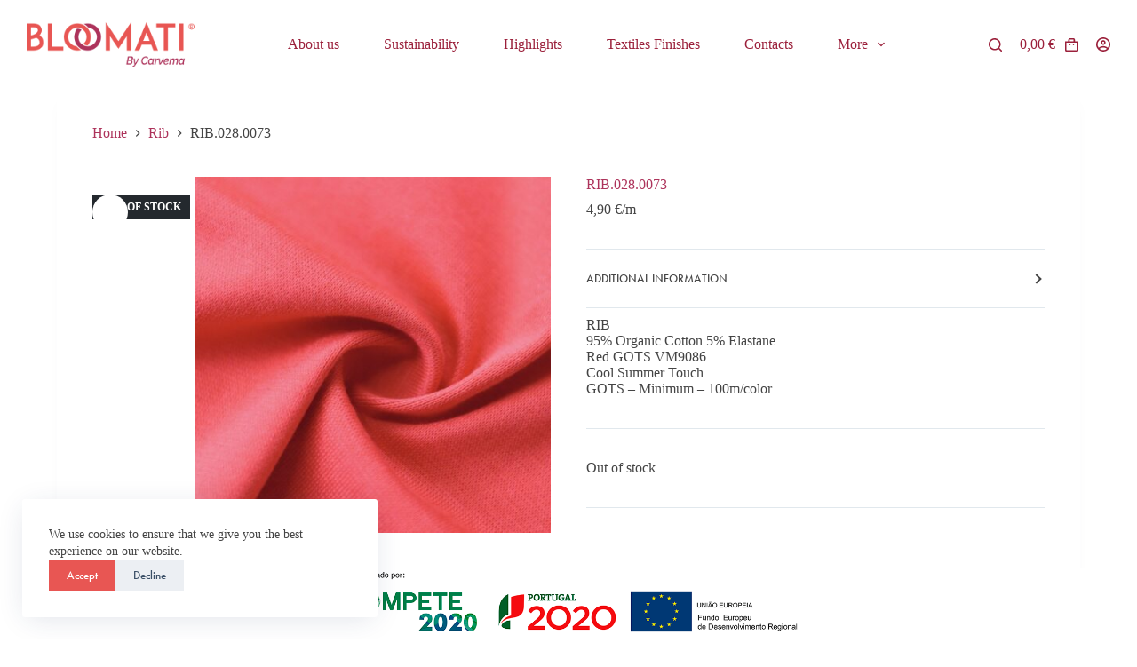

--- FILE ---
content_type: text/html; charset=UTF-8
request_url: https://bloomati.com/online-store/rib/rib-028-0073/
body_size: 27178
content:
<!doctype html>
<html lang="en-US">
<head>
	
	<meta charset="UTF-8">
	<meta name="viewport" content="width=device-width, initial-scale=1, maximum-scale=5, viewport-fit=cover">
	<link rel="profile" href="https://gmpg.org/xfn/11">

	<title>RIB.028.0073 &#8211; BLOOMATI</title>
<meta name='robots' content='max-image-preview:large' />
<link rel="alternate" hreflang="en" href="https://bloomati.com/online-store/rib/rib-028-0073/" />
<link rel="alternate" hreflang="pt-pt" href="https://bloomati.com/pt-pt/online-store/rib/rib-028-0073/" />
<link rel="alternate" hreflang="x-default" href="https://bloomati.com/online-store/rib/rib-028-0073/" />
<meta property="og:type" content="article">
<meta property="og:title" content="RIB.028.0073">
<meta property="og:description" content="RIB 95% Organic Cotton 5% Elastane Red GOTS VM9086 Cool Summer Touch GOTS &#8211; Minimum &#8211; 100m/color">
<meta property="og:image" content="https://bloomati.com/wp-content/uploads/2023/06/RIB.028.0073-scaled.jpg">
<meta property="og:image:width" content="2560">
<meta property="og:image:height" content="1922">
<meta property="og:url" content="https://bloomati.com/online-store/rib/rib-028-0073/">
<meta property="og:site_name" content="BLOOMATI">
<meta property="article:author" content="https://www.facebook.com/bloomati/">
<meta property="article:publisher" content="https://www.facebook.com/bloomati/">
<meta name="twitter:title" content="RIB.028.0073">
<meta name="twitter:description" content="RIB 95% Organic Cotton 5% Elastane Red GOTS VM9086 Cool Summer Touch GOTS &#8211; Minimum &#8211; 100m/color">
<meta name="twitter:card" content="summary_large_image">
<meta name="twitter:image" content="https://bloomati.com/wp-content/uploads/2023/06/RIB.028.0073-scaled.jpg">
<link rel='dns-prefetch' href='//use.typekit.net' />
<link rel="alternate" type="application/rss+xml" title="BLOOMATI &raquo; Feed" href="https://bloomati.com/feed/" />
<link rel="alternate" type="application/rss+xml" title="BLOOMATI &raquo; Comments Feed" href="https://bloomati.com/comments/feed/" />
<link rel="alternate" title="oEmbed (JSON)" type="application/json+oembed" href="https://bloomati.com/wp-json/oembed/1.0/embed?url=https%3A%2F%2Fbloomati.com%2Fonline-store%2Frib%2Frib-028-0073%2F" />
<link rel="alternate" title="oEmbed (XML)" type="text/xml+oembed" href="https://bloomati.com/wp-json/oembed/1.0/embed?url=https%3A%2F%2Fbloomati.com%2Fonline-store%2Frib%2Frib-028-0073%2F&#038;format=xml" />
<link rel="stylesheet" type="text/css" href="https://use.typekit.net/eqh5yvj.css"><style id='wp-img-auto-sizes-contain-inline-css'>
img:is([sizes=auto i],[sizes^="auto," i]){contain-intrinsic-size:3000px 1500px}
/*# sourceURL=wp-img-auto-sizes-contain-inline-css */
</style>
<link rel='stylesheet' id='blocksy-dynamic-global-css' href='https://bloomati.com/wp-content/uploads/blocksy/css/global.css?ver=02169' media='all' />
<link rel='stylesheet' id='woof-sd-switcher23-css' href='https://bloomati.com/wp-content/plugins/woocommerce-products-filter/ext/smart_designer/css/elements/switcher.css?ver=3.3.2' media='all' />
<link rel='stylesheet' id='wp-block-library-css' href='https://bloomati.com/wp-includes/css/dist/block-library/style.min.css?ver=6.9' media='all' />
<style id='wp-block-columns-inline-css'>
.wp-block-columns{box-sizing:border-box;display:flex;flex-wrap:wrap!important}@media (min-width:782px){.wp-block-columns{flex-wrap:nowrap!important}}.wp-block-columns{align-items:normal!important}.wp-block-columns.are-vertically-aligned-top{align-items:flex-start}.wp-block-columns.are-vertically-aligned-center{align-items:center}.wp-block-columns.are-vertically-aligned-bottom{align-items:flex-end}@media (max-width:781px){.wp-block-columns:not(.is-not-stacked-on-mobile)>.wp-block-column{flex-basis:100%!important}}@media (min-width:782px){.wp-block-columns:not(.is-not-stacked-on-mobile)>.wp-block-column{flex-basis:0;flex-grow:1}.wp-block-columns:not(.is-not-stacked-on-mobile)>.wp-block-column[style*=flex-basis]{flex-grow:0}}.wp-block-columns.is-not-stacked-on-mobile{flex-wrap:nowrap!important}.wp-block-columns.is-not-stacked-on-mobile>.wp-block-column{flex-basis:0;flex-grow:1}.wp-block-columns.is-not-stacked-on-mobile>.wp-block-column[style*=flex-basis]{flex-grow:0}:where(.wp-block-columns){margin-bottom:1.75em}:where(.wp-block-columns.has-background){padding:1.25em 2.375em}.wp-block-column{flex-grow:1;min-width:0;overflow-wrap:break-word;word-break:break-word}.wp-block-column.is-vertically-aligned-top{align-self:flex-start}.wp-block-column.is-vertically-aligned-center{align-self:center}.wp-block-column.is-vertically-aligned-bottom{align-self:flex-end}.wp-block-column.is-vertically-aligned-stretch{align-self:stretch}.wp-block-column.is-vertically-aligned-bottom,.wp-block-column.is-vertically-aligned-center,.wp-block-column.is-vertically-aligned-top{width:100%}
/*# sourceURL=https://bloomati.com/wp-includes/blocks/columns/style.min.css */
</style>
<style id='wp-block-paragraph-inline-css'>
.is-small-text{font-size:.875em}.is-regular-text{font-size:1em}.is-large-text{font-size:2.25em}.is-larger-text{font-size:3em}.has-drop-cap:not(:focus):first-letter{float:left;font-size:8.4em;font-style:normal;font-weight:100;line-height:.68;margin:.05em .1em 0 0;text-transform:uppercase}body.rtl .has-drop-cap:not(:focus):first-letter{float:none;margin-left:.1em}p.has-drop-cap.has-background{overflow:hidden}:root :where(p.has-background){padding:1.25em 2.375em}:where(p.has-text-color:not(.has-link-color)) a{color:inherit}p.has-text-align-left[style*="writing-mode:vertical-lr"],p.has-text-align-right[style*="writing-mode:vertical-rl"]{rotate:180deg}
/*# sourceURL=https://bloomati.com/wp-includes/blocks/paragraph/style.min.css */
</style>
<link rel='stylesheet' id='wc-blocks-style-css' href='https://bloomati.com/wp-content/plugins/woocommerce/assets/client/blocks/wc-blocks.css?ver=wc-9.3.5' media='all' />
<style id='global-styles-inline-css'>
:root{--wp--preset--aspect-ratio--square: 1;--wp--preset--aspect-ratio--4-3: 4/3;--wp--preset--aspect-ratio--3-4: 3/4;--wp--preset--aspect-ratio--3-2: 3/2;--wp--preset--aspect-ratio--2-3: 2/3;--wp--preset--aspect-ratio--16-9: 16/9;--wp--preset--aspect-ratio--9-16: 9/16;--wp--preset--color--black: #000000;--wp--preset--color--cyan-bluish-gray: #abb8c3;--wp--preset--color--white: #ffffff;--wp--preset--color--pale-pink: #f78da7;--wp--preset--color--vivid-red: #cf2e2e;--wp--preset--color--luminous-vivid-orange: #ff6900;--wp--preset--color--luminous-vivid-amber: #fcb900;--wp--preset--color--light-green-cyan: #7bdcb5;--wp--preset--color--vivid-green-cyan: #00d084;--wp--preset--color--pale-cyan-blue: #8ed1fc;--wp--preset--color--vivid-cyan-blue: #0693e3;--wp--preset--color--vivid-purple: #9b51e0;--wp--preset--color--palette-color-1: var(--theme-palette-color-1, #ffffff);--wp--preset--color--palette-color-2: var(--theme-palette-color-2, rgba(255, 255, 255, 0.9));--wp--preset--color--palette-color-3: var(--theme-palette-color-3, #3A4F66);--wp--preset--color--palette-color-4: var(--theme-palette-color-4, #192a3d);--wp--preset--color--palette-color-5: var(--theme-palette-color-5, #e1e8ed);--wp--preset--color--palette-color-6: var(--theme-palette-color-6, #f2f5f7);--wp--preset--color--palette-color-7: var(--theme-palette-color-7, #FAFBFC);--wp--preset--color--palette-color-8: var(--theme-palette-color-8, #ffffff);--wp--preset--gradient--vivid-cyan-blue-to-vivid-purple: linear-gradient(135deg,rgb(6,147,227) 0%,rgb(155,81,224) 100%);--wp--preset--gradient--light-green-cyan-to-vivid-green-cyan: linear-gradient(135deg,rgb(122,220,180) 0%,rgb(0,208,130) 100%);--wp--preset--gradient--luminous-vivid-amber-to-luminous-vivid-orange: linear-gradient(135deg,rgb(252,185,0) 0%,rgb(255,105,0) 100%);--wp--preset--gradient--luminous-vivid-orange-to-vivid-red: linear-gradient(135deg,rgb(255,105,0) 0%,rgb(207,46,46) 100%);--wp--preset--gradient--very-light-gray-to-cyan-bluish-gray: linear-gradient(135deg,rgb(238,238,238) 0%,rgb(169,184,195) 100%);--wp--preset--gradient--cool-to-warm-spectrum: linear-gradient(135deg,rgb(74,234,220) 0%,rgb(151,120,209) 20%,rgb(207,42,186) 40%,rgb(238,44,130) 60%,rgb(251,105,98) 80%,rgb(254,248,76) 100%);--wp--preset--gradient--blush-light-purple: linear-gradient(135deg,rgb(255,206,236) 0%,rgb(152,150,240) 100%);--wp--preset--gradient--blush-bordeaux: linear-gradient(135deg,rgb(254,205,165) 0%,rgb(254,45,45) 50%,rgb(107,0,62) 100%);--wp--preset--gradient--luminous-dusk: linear-gradient(135deg,rgb(255,203,112) 0%,rgb(199,81,192) 50%,rgb(65,88,208) 100%);--wp--preset--gradient--pale-ocean: linear-gradient(135deg,rgb(255,245,203) 0%,rgb(182,227,212) 50%,rgb(51,167,181) 100%);--wp--preset--gradient--electric-grass: linear-gradient(135deg,rgb(202,248,128) 0%,rgb(113,206,126) 100%);--wp--preset--gradient--midnight: linear-gradient(135deg,rgb(2,3,129) 0%,rgb(40,116,252) 100%);--wp--preset--gradient--juicy-peach: linear-gradient(to right, #ffecd2 0%, #fcb69f 100%);--wp--preset--gradient--young-passion: linear-gradient(to right, #ff8177 0%, #ff867a 0%, #ff8c7f 21%, #f99185 52%, #cf556c 78%, #b12a5b 100%);--wp--preset--gradient--true-sunset: linear-gradient(to right, #fa709a 0%, #fee140 100%);--wp--preset--gradient--morpheus-den: linear-gradient(to top, #30cfd0 0%, #330867 100%);--wp--preset--gradient--plum-plate: linear-gradient(135deg, #667eea 0%, #764ba2 100%);--wp--preset--gradient--aqua-splash: linear-gradient(15deg, #13547a 0%, #80d0c7 100%);--wp--preset--gradient--love-kiss: linear-gradient(to top, #ff0844 0%, #ffb199 100%);--wp--preset--gradient--new-retrowave: linear-gradient(to top, #3b41c5 0%, #a981bb 49%, #ffc8a9 100%);--wp--preset--gradient--plum-bath: linear-gradient(to top, #cc208e 0%, #6713d2 100%);--wp--preset--gradient--high-flight: linear-gradient(to right, #0acffe 0%, #495aff 100%);--wp--preset--gradient--teen-party: linear-gradient(-225deg, #FF057C 0%, #8D0B93 50%, #321575 100%);--wp--preset--gradient--fabled-sunset: linear-gradient(-225deg, #231557 0%, #44107A 29%, #FF1361 67%, #FFF800 100%);--wp--preset--gradient--arielle-smile: radial-gradient(circle 248px at center, #16d9e3 0%, #30c7ec 47%, #46aef7 100%);--wp--preset--gradient--itmeo-branding: linear-gradient(180deg, #2af598 0%, #009efd 100%);--wp--preset--gradient--deep-blue: linear-gradient(to right, #6a11cb 0%, #2575fc 100%);--wp--preset--gradient--strong-bliss: linear-gradient(to right, #f78ca0 0%, #f9748f 19%, #fd868c 60%, #fe9a8b 100%);--wp--preset--gradient--sweet-period: linear-gradient(to top, #3f51b1 0%, #5a55ae 13%, #7b5fac 25%, #8f6aae 38%, #a86aa4 50%, #cc6b8e 62%, #f18271 75%, #f3a469 87%, #f7c978 100%);--wp--preset--gradient--purple-division: linear-gradient(to top, #7028e4 0%, #e5b2ca 100%);--wp--preset--gradient--cold-evening: linear-gradient(to top, #0c3483 0%, #a2b6df 100%, #6b8cce 100%, #a2b6df 100%);--wp--preset--gradient--mountain-rock: linear-gradient(to right, #868f96 0%, #596164 100%);--wp--preset--gradient--desert-hump: linear-gradient(to top, #c79081 0%, #dfa579 100%);--wp--preset--gradient--ethernal-constance: linear-gradient(to top, #09203f 0%, #537895 100%);--wp--preset--gradient--happy-memories: linear-gradient(-60deg, #ff5858 0%, #f09819 100%);--wp--preset--gradient--grown-early: linear-gradient(to top, #0ba360 0%, #3cba92 100%);--wp--preset--gradient--morning-salad: linear-gradient(-225deg, #B7F8DB 0%, #50A7C2 100%);--wp--preset--gradient--night-call: linear-gradient(-225deg, #AC32E4 0%, #7918F2 48%, #4801FF 100%);--wp--preset--gradient--mind-crawl: linear-gradient(-225deg, #473B7B 0%, #3584A7 51%, #30D2BE 100%);--wp--preset--gradient--angel-care: linear-gradient(-225deg, #FFE29F 0%, #FFA99F 48%, #FF719A 100%);--wp--preset--gradient--juicy-cake: linear-gradient(to top, #e14fad 0%, #f9d423 100%);--wp--preset--gradient--rich-metal: linear-gradient(to right, #d7d2cc 0%, #304352 100%);--wp--preset--gradient--mole-hall: linear-gradient(-20deg, #616161 0%, #9bc5c3 100%);--wp--preset--gradient--cloudy-knoxville: linear-gradient(120deg, #fdfbfb 0%, #ebedee 100%);--wp--preset--gradient--soft-grass: linear-gradient(to top, #c1dfc4 0%, #deecdd 100%);--wp--preset--gradient--saint-petersburg: linear-gradient(135deg, #f5f7fa 0%, #c3cfe2 100%);--wp--preset--gradient--everlasting-sky: linear-gradient(135deg, #fdfcfb 0%, #e2d1c3 100%);--wp--preset--gradient--kind-steel: linear-gradient(-20deg, #e9defa 0%, #fbfcdb 100%);--wp--preset--gradient--over-sun: linear-gradient(60deg, #abecd6 0%, #fbed96 100%);--wp--preset--gradient--premium-white: linear-gradient(to top, #d5d4d0 0%, #d5d4d0 1%, #eeeeec 31%, #efeeec 75%, #e9e9e7 100%);--wp--preset--gradient--clean-mirror: linear-gradient(45deg, #93a5cf 0%, #e4efe9 100%);--wp--preset--gradient--wild-apple: linear-gradient(to top, #d299c2 0%, #fef9d7 100%);--wp--preset--gradient--snow-again: linear-gradient(to top, #e6e9f0 0%, #eef1f5 100%);--wp--preset--gradient--confident-cloud: linear-gradient(to top, #dad4ec 0%, #dad4ec 1%, #f3e7e9 100%);--wp--preset--gradient--glass-water: linear-gradient(to top, #dfe9f3 0%, white 100%);--wp--preset--gradient--perfect-white: linear-gradient(-225deg, #E3FDF5 0%, #FFE6FA 100%);--wp--preset--font-size--small: 13px;--wp--preset--font-size--medium: 20px;--wp--preset--font-size--large: clamp(22px, 1.375rem + ((1vw - 3.2px) * 0.625), 30px);--wp--preset--font-size--x-large: clamp(30px, 1.875rem + ((1vw - 3.2px) * 1.563), 50px);--wp--preset--font-size--xx-large: clamp(45px, 2.813rem + ((1vw - 3.2px) * 2.734), 80px);--wp--preset--font-family--inter: "Inter", sans-serif;--wp--preset--font-family--cardo: Cardo;--wp--preset--spacing--20: 0.44rem;--wp--preset--spacing--30: 0.67rem;--wp--preset--spacing--40: 1rem;--wp--preset--spacing--50: 1.5rem;--wp--preset--spacing--60: 2.25rem;--wp--preset--spacing--70: 3.38rem;--wp--preset--spacing--80: 5.06rem;--wp--preset--shadow--natural: 6px 6px 9px rgba(0, 0, 0, 0.2);--wp--preset--shadow--deep: 12px 12px 50px rgba(0, 0, 0, 0.4);--wp--preset--shadow--sharp: 6px 6px 0px rgba(0, 0, 0, 0.2);--wp--preset--shadow--outlined: 6px 6px 0px -3px rgb(255, 255, 255), 6px 6px rgb(0, 0, 0);--wp--preset--shadow--crisp: 6px 6px 0px rgb(0, 0, 0);}:root { --wp--style--global--content-size: var(--theme-block-max-width);--wp--style--global--wide-size: var(--theme-block-wide-max-width); }:where(body) { margin: 0; }.wp-site-blocks > .alignleft { float: left; margin-right: 2em; }.wp-site-blocks > .alignright { float: right; margin-left: 2em; }.wp-site-blocks > .aligncenter { justify-content: center; margin-left: auto; margin-right: auto; }:where(.wp-site-blocks) > * { margin-block-start: var(--theme-content-spacing); margin-block-end: 0; }:where(.wp-site-blocks) > :first-child { margin-block-start: 0; }:where(.wp-site-blocks) > :last-child { margin-block-end: 0; }:root { --wp--style--block-gap: var(--theme-content-spacing); }:root :where(.is-layout-flow) > :first-child{margin-block-start: 0;}:root :where(.is-layout-flow) > :last-child{margin-block-end: 0;}:root :where(.is-layout-flow) > *{margin-block-start: var(--theme-content-spacing);margin-block-end: 0;}:root :where(.is-layout-constrained) > :first-child{margin-block-start: 0;}:root :where(.is-layout-constrained) > :last-child{margin-block-end: 0;}:root :where(.is-layout-constrained) > *{margin-block-start: var(--theme-content-spacing);margin-block-end: 0;}:root :where(.is-layout-flex){gap: var(--theme-content-spacing);}:root :where(.is-layout-grid){gap: var(--theme-content-spacing);}.is-layout-flow > .alignleft{float: left;margin-inline-start: 0;margin-inline-end: 2em;}.is-layout-flow > .alignright{float: right;margin-inline-start: 2em;margin-inline-end: 0;}.is-layout-flow > .aligncenter{margin-left: auto !important;margin-right: auto !important;}.is-layout-constrained > .alignleft{float: left;margin-inline-start: 0;margin-inline-end: 2em;}.is-layout-constrained > .alignright{float: right;margin-inline-start: 2em;margin-inline-end: 0;}.is-layout-constrained > .aligncenter{margin-left: auto !important;margin-right: auto !important;}.is-layout-constrained > :where(:not(.alignleft):not(.alignright):not(.alignfull)){max-width: var(--wp--style--global--content-size);margin-left: auto !important;margin-right: auto !important;}.is-layout-constrained > .alignwide{max-width: var(--wp--style--global--wide-size);}body .is-layout-flex{display: flex;}.is-layout-flex{flex-wrap: wrap;align-items: center;}.is-layout-flex > :is(*, div){margin: 0;}body .is-layout-grid{display: grid;}.is-layout-grid > :is(*, div){margin: 0;}body{padding-top: 0px;padding-right: 0px;padding-bottom: 0px;padding-left: 0px;}:root :where(.wp-element-button, .wp-block-button__link){font-style: inherit;font-weight: inherit;letter-spacing: inherit;text-transform: inherit;}.has-black-color{color: var(--wp--preset--color--black) !important;}.has-cyan-bluish-gray-color{color: var(--wp--preset--color--cyan-bluish-gray) !important;}.has-white-color{color: var(--wp--preset--color--white) !important;}.has-pale-pink-color{color: var(--wp--preset--color--pale-pink) !important;}.has-vivid-red-color{color: var(--wp--preset--color--vivid-red) !important;}.has-luminous-vivid-orange-color{color: var(--wp--preset--color--luminous-vivid-orange) !important;}.has-luminous-vivid-amber-color{color: var(--wp--preset--color--luminous-vivid-amber) !important;}.has-light-green-cyan-color{color: var(--wp--preset--color--light-green-cyan) !important;}.has-vivid-green-cyan-color{color: var(--wp--preset--color--vivid-green-cyan) !important;}.has-pale-cyan-blue-color{color: var(--wp--preset--color--pale-cyan-blue) !important;}.has-vivid-cyan-blue-color{color: var(--wp--preset--color--vivid-cyan-blue) !important;}.has-vivid-purple-color{color: var(--wp--preset--color--vivid-purple) !important;}.has-palette-color-1-color{color: var(--wp--preset--color--palette-color-1) !important;}.has-palette-color-2-color{color: var(--wp--preset--color--palette-color-2) !important;}.has-palette-color-3-color{color: var(--wp--preset--color--palette-color-3) !important;}.has-palette-color-4-color{color: var(--wp--preset--color--palette-color-4) !important;}.has-palette-color-5-color{color: var(--wp--preset--color--palette-color-5) !important;}.has-palette-color-6-color{color: var(--wp--preset--color--palette-color-6) !important;}.has-palette-color-7-color{color: var(--wp--preset--color--palette-color-7) !important;}.has-palette-color-8-color{color: var(--wp--preset--color--palette-color-8) !important;}.has-black-background-color{background-color: var(--wp--preset--color--black) !important;}.has-cyan-bluish-gray-background-color{background-color: var(--wp--preset--color--cyan-bluish-gray) !important;}.has-white-background-color{background-color: var(--wp--preset--color--white) !important;}.has-pale-pink-background-color{background-color: var(--wp--preset--color--pale-pink) !important;}.has-vivid-red-background-color{background-color: var(--wp--preset--color--vivid-red) !important;}.has-luminous-vivid-orange-background-color{background-color: var(--wp--preset--color--luminous-vivid-orange) !important;}.has-luminous-vivid-amber-background-color{background-color: var(--wp--preset--color--luminous-vivid-amber) !important;}.has-light-green-cyan-background-color{background-color: var(--wp--preset--color--light-green-cyan) !important;}.has-vivid-green-cyan-background-color{background-color: var(--wp--preset--color--vivid-green-cyan) !important;}.has-pale-cyan-blue-background-color{background-color: var(--wp--preset--color--pale-cyan-blue) !important;}.has-vivid-cyan-blue-background-color{background-color: var(--wp--preset--color--vivid-cyan-blue) !important;}.has-vivid-purple-background-color{background-color: var(--wp--preset--color--vivid-purple) !important;}.has-palette-color-1-background-color{background-color: var(--wp--preset--color--palette-color-1) !important;}.has-palette-color-2-background-color{background-color: var(--wp--preset--color--palette-color-2) !important;}.has-palette-color-3-background-color{background-color: var(--wp--preset--color--palette-color-3) !important;}.has-palette-color-4-background-color{background-color: var(--wp--preset--color--palette-color-4) !important;}.has-palette-color-5-background-color{background-color: var(--wp--preset--color--palette-color-5) !important;}.has-palette-color-6-background-color{background-color: var(--wp--preset--color--palette-color-6) !important;}.has-palette-color-7-background-color{background-color: var(--wp--preset--color--palette-color-7) !important;}.has-palette-color-8-background-color{background-color: var(--wp--preset--color--palette-color-8) !important;}.has-black-border-color{border-color: var(--wp--preset--color--black) !important;}.has-cyan-bluish-gray-border-color{border-color: var(--wp--preset--color--cyan-bluish-gray) !important;}.has-white-border-color{border-color: var(--wp--preset--color--white) !important;}.has-pale-pink-border-color{border-color: var(--wp--preset--color--pale-pink) !important;}.has-vivid-red-border-color{border-color: var(--wp--preset--color--vivid-red) !important;}.has-luminous-vivid-orange-border-color{border-color: var(--wp--preset--color--luminous-vivid-orange) !important;}.has-luminous-vivid-amber-border-color{border-color: var(--wp--preset--color--luminous-vivid-amber) !important;}.has-light-green-cyan-border-color{border-color: var(--wp--preset--color--light-green-cyan) !important;}.has-vivid-green-cyan-border-color{border-color: var(--wp--preset--color--vivid-green-cyan) !important;}.has-pale-cyan-blue-border-color{border-color: var(--wp--preset--color--pale-cyan-blue) !important;}.has-vivid-cyan-blue-border-color{border-color: var(--wp--preset--color--vivid-cyan-blue) !important;}.has-vivid-purple-border-color{border-color: var(--wp--preset--color--vivid-purple) !important;}.has-palette-color-1-border-color{border-color: var(--wp--preset--color--palette-color-1) !important;}.has-palette-color-2-border-color{border-color: var(--wp--preset--color--palette-color-2) !important;}.has-palette-color-3-border-color{border-color: var(--wp--preset--color--palette-color-3) !important;}.has-palette-color-4-border-color{border-color: var(--wp--preset--color--palette-color-4) !important;}.has-palette-color-5-border-color{border-color: var(--wp--preset--color--palette-color-5) !important;}.has-palette-color-6-border-color{border-color: var(--wp--preset--color--palette-color-6) !important;}.has-palette-color-7-border-color{border-color: var(--wp--preset--color--palette-color-7) !important;}.has-palette-color-8-border-color{border-color: var(--wp--preset--color--palette-color-8) !important;}.has-vivid-cyan-blue-to-vivid-purple-gradient-background{background: var(--wp--preset--gradient--vivid-cyan-blue-to-vivid-purple) !important;}.has-light-green-cyan-to-vivid-green-cyan-gradient-background{background: var(--wp--preset--gradient--light-green-cyan-to-vivid-green-cyan) !important;}.has-luminous-vivid-amber-to-luminous-vivid-orange-gradient-background{background: var(--wp--preset--gradient--luminous-vivid-amber-to-luminous-vivid-orange) !important;}.has-luminous-vivid-orange-to-vivid-red-gradient-background{background: var(--wp--preset--gradient--luminous-vivid-orange-to-vivid-red) !important;}.has-very-light-gray-to-cyan-bluish-gray-gradient-background{background: var(--wp--preset--gradient--very-light-gray-to-cyan-bluish-gray) !important;}.has-cool-to-warm-spectrum-gradient-background{background: var(--wp--preset--gradient--cool-to-warm-spectrum) !important;}.has-blush-light-purple-gradient-background{background: var(--wp--preset--gradient--blush-light-purple) !important;}.has-blush-bordeaux-gradient-background{background: var(--wp--preset--gradient--blush-bordeaux) !important;}.has-luminous-dusk-gradient-background{background: var(--wp--preset--gradient--luminous-dusk) !important;}.has-pale-ocean-gradient-background{background: var(--wp--preset--gradient--pale-ocean) !important;}.has-electric-grass-gradient-background{background: var(--wp--preset--gradient--electric-grass) !important;}.has-midnight-gradient-background{background: var(--wp--preset--gradient--midnight) !important;}.has-juicy-peach-gradient-background{background: var(--wp--preset--gradient--juicy-peach) !important;}.has-young-passion-gradient-background{background: var(--wp--preset--gradient--young-passion) !important;}.has-true-sunset-gradient-background{background: var(--wp--preset--gradient--true-sunset) !important;}.has-morpheus-den-gradient-background{background: var(--wp--preset--gradient--morpheus-den) !important;}.has-plum-plate-gradient-background{background: var(--wp--preset--gradient--plum-plate) !important;}.has-aqua-splash-gradient-background{background: var(--wp--preset--gradient--aqua-splash) !important;}.has-love-kiss-gradient-background{background: var(--wp--preset--gradient--love-kiss) !important;}.has-new-retrowave-gradient-background{background: var(--wp--preset--gradient--new-retrowave) !important;}.has-plum-bath-gradient-background{background: var(--wp--preset--gradient--plum-bath) !important;}.has-high-flight-gradient-background{background: var(--wp--preset--gradient--high-flight) !important;}.has-teen-party-gradient-background{background: var(--wp--preset--gradient--teen-party) !important;}.has-fabled-sunset-gradient-background{background: var(--wp--preset--gradient--fabled-sunset) !important;}.has-arielle-smile-gradient-background{background: var(--wp--preset--gradient--arielle-smile) !important;}.has-itmeo-branding-gradient-background{background: var(--wp--preset--gradient--itmeo-branding) !important;}.has-deep-blue-gradient-background{background: var(--wp--preset--gradient--deep-blue) !important;}.has-strong-bliss-gradient-background{background: var(--wp--preset--gradient--strong-bliss) !important;}.has-sweet-period-gradient-background{background: var(--wp--preset--gradient--sweet-period) !important;}.has-purple-division-gradient-background{background: var(--wp--preset--gradient--purple-division) !important;}.has-cold-evening-gradient-background{background: var(--wp--preset--gradient--cold-evening) !important;}.has-mountain-rock-gradient-background{background: var(--wp--preset--gradient--mountain-rock) !important;}.has-desert-hump-gradient-background{background: var(--wp--preset--gradient--desert-hump) !important;}.has-ethernal-constance-gradient-background{background: var(--wp--preset--gradient--ethernal-constance) !important;}.has-happy-memories-gradient-background{background: var(--wp--preset--gradient--happy-memories) !important;}.has-grown-early-gradient-background{background: var(--wp--preset--gradient--grown-early) !important;}.has-morning-salad-gradient-background{background: var(--wp--preset--gradient--morning-salad) !important;}.has-night-call-gradient-background{background: var(--wp--preset--gradient--night-call) !important;}.has-mind-crawl-gradient-background{background: var(--wp--preset--gradient--mind-crawl) !important;}.has-angel-care-gradient-background{background: var(--wp--preset--gradient--angel-care) !important;}.has-juicy-cake-gradient-background{background: var(--wp--preset--gradient--juicy-cake) !important;}.has-rich-metal-gradient-background{background: var(--wp--preset--gradient--rich-metal) !important;}.has-mole-hall-gradient-background{background: var(--wp--preset--gradient--mole-hall) !important;}.has-cloudy-knoxville-gradient-background{background: var(--wp--preset--gradient--cloudy-knoxville) !important;}.has-soft-grass-gradient-background{background: var(--wp--preset--gradient--soft-grass) !important;}.has-saint-petersburg-gradient-background{background: var(--wp--preset--gradient--saint-petersburg) !important;}.has-everlasting-sky-gradient-background{background: var(--wp--preset--gradient--everlasting-sky) !important;}.has-kind-steel-gradient-background{background: var(--wp--preset--gradient--kind-steel) !important;}.has-over-sun-gradient-background{background: var(--wp--preset--gradient--over-sun) !important;}.has-premium-white-gradient-background{background: var(--wp--preset--gradient--premium-white) !important;}.has-clean-mirror-gradient-background{background: var(--wp--preset--gradient--clean-mirror) !important;}.has-wild-apple-gradient-background{background: var(--wp--preset--gradient--wild-apple) !important;}.has-snow-again-gradient-background{background: var(--wp--preset--gradient--snow-again) !important;}.has-confident-cloud-gradient-background{background: var(--wp--preset--gradient--confident-cloud) !important;}.has-glass-water-gradient-background{background: var(--wp--preset--gradient--glass-water) !important;}.has-perfect-white-gradient-background{background: var(--wp--preset--gradient--perfect-white) !important;}.has-small-font-size{font-size: var(--wp--preset--font-size--small) !important;}.has-medium-font-size{font-size: var(--wp--preset--font-size--medium) !important;}.has-large-font-size{font-size: var(--wp--preset--font-size--large) !important;}.has-x-large-font-size{font-size: var(--wp--preset--font-size--x-large) !important;}.has-xx-large-font-size{font-size: var(--wp--preset--font-size--xx-large) !important;}.has-inter-font-family{font-family: var(--wp--preset--font-family--inter) !important;}.has-cardo-font-family{font-family: var(--wp--preset--font-family--cardo) !important;}
/*# sourceURL=global-styles-inline-css */
</style>
<style id='core-block-supports-inline-css'>
.wp-container-core-columns-is-layout-28f84493{flex-wrap:nowrap;}
/*# sourceURL=core-block-supports-inline-css */
</style>

<link rel='stylesheet' id='wpml-blocks-css' href='https://bloomati.com/wp-content/plugins/sitepress-multilingual-cms/dist/css/blocks/styles.css?ver=4.6.13' media='all' />
<link rel='stylesheet' id='CTT_style-css' href='//bloomati.com/wp-content/plugins/CTT-for-woocommerce/assets/css/CTT.css?ver=6.9' media='all' />
<link rel='stylesheet' id='checkout_style-css' href='//bloomati.com/wp-content/plugins/CTT-for-woocommerce/assets/css/checkout.css?ver=6.9' media='all' />
<link rel='stylesheet' id='blocksy-typekit-css' href='https://use.typekit.net/pec2bia.css?ver=2.0.67' media='all' />
<link rel='stylesheet' id='woof-css' href='https://bloomati.com/wp-content/plugins/woocommerce-products-filter/css/front.css?ver=3.3.2' media='all' />
<style id='woof-inline-css'>

.woof_products_top_panel li span, .woof_products_top_panel2 li span{background: url(https://bloomati.com/wp-content/plugins/woocommerce-products-filter/img/delete.png);background-size: 14px 14px;background-repeat: no-repeat;background-position: right;}
.woof_edit_view{
                    display: none;
                }



/*# sourceURL=woof-inline-css */
</style>
<link rel='stylesheet' id='chosen-drop-down-css' href='https://bloomati.com/wp-content/plugins/woocommerce-products-filter/js/chosen/chosen.min.css?ver=3.3.2' media='all' />
<link rel='stylesheet' id='icheck-jquery-color-css' href='https://bloomati.com/wp-content/plugins/woocommerce-products-filter/js/icheck/skins/minimal/orange.css?ver=3.3.2' media='all' />
<link rel='stylesheet' id='woof_by_onsales_html_items-css' href='https://bloomati.com/wp-content/plugins/woocommerce-products-filter/ext/by_onsales/css/by_onsales.css?ver=3.3.2' media='all' />
<link rel='stylesheet' id='woof_by_sku_html_items-css' href='https://bloomati.com/wp-content/plugins/woocommerce-products-filter/ext/by_sku/css/by_sku.css?ver=3.3.2' media='all' />
<link rel='stylesheet' id='woof_by_text_html_items-css' href='https://bloomati.com/wp-content/plugins/woocommerce-products-filter/ext/by_text/assets/css/front.css?ver=3.3.2' media='all' />
<link rel='stylesheet' id='woof_color_html_items-css' href='https://bloomati.com/wp-content/plugins/woocommerce-products-filter/ext/color/css/html_types/color.css?ver=3.3.2' media='all' />
<link rel='stylesheet' id='woof_label_html_items-css' href='https://bloomati.com/wp-content/plugins/woocommerce-products-filter/ext/label/css/html_types/label.css?ver=3.3.2' media='all' />
<link rel='stylesheet' id='woof_slider_html_items-css' href='https://bloomati.com/wp-content/plugins/woocommerce-products-filter/ext/slider/css/html_types/slider.css?ver=3.3.2' media='all' />
<link rel='stylesheet' id='woof_sd_html_items_checkbox-css' href='https://bloomati.com/wp-content/plugins/woocommerce-products-filter/ext/smart_designer/css/elements/checkbox.css?ver=3.3.2' media='all' />
<link rel='stylesheet' id='woof_sd_html_items_radio-css' href='https://bloomati.com/wp-content/plugins/woocommerce-products-filter/ext/smart_designer/css/elements/radio.css?ver=3.3.2' media='all' />
<link rel='stylesheet' id='woof_sd_html_items_switcher-css' href='https://bloomati.com/wp-content/plugins/woocommerce-products-filter/ext/smart_designer/css/elements/switcher.css?ver=3.3.2' media='all' />
<link rel='stylesheet' id='woof_sd_html_items_color-css' href='https://bloomati.com/wp-content/plugins/woocommerce-products-filter/ext/smart_designer/css/elements/color.css?ver=3.3.2' media='all' />
<link rel='stylesheet' id='woof_sd_html_items_tooltip-css' href='https://bloomati.com/wp-content/plugins/woocommerce-products-filter/ext/smart_designer/css/tooltip.css?ver=3.3.2' media='all' />
<link rel='stylesheet' id='woof_sd_html_items_front-css' href='https://bloomati.com/wp-content/plugins/woocommerce-products-filter/ext/smart_designer/css/front.css?ver=3.3.2' media='all' />
<link rel='stylesheet' id='photoswipe-css' href='https://bloomati.com/wp-content/plugins/woocommerce/assets/css/photoswipe/photoswipe.min.css?ver=9.3.5' media='all' />
<link rel='stylesheet' id='photoswipe-default-skin-css' href='https://bloomati.com/wp-content/plugins/woocommerce/assets/css/photoswipe/default-skin/default-skin.min.css?ver=9.3.5' media='all' />
<style id='woocommerce-inline-inline-css'>
.woocommerce form .form-row .required { visibility: visible; }
/*# sourceURL=woocommerce-inline-inline-css */
</style>
<link rel='stylesheet' id='wpml-legacy-horizontal-list-0-css' href='https://bloomati.com/wp-content/plugins/sitepress-multilingual-cms/templates/language-switchers/legacy-list-horizontal/style.min.css?ver=1' media='all' />
<link rel='stylesheet' id='wpml-menu-item-0-css' href='https://bloomati.com/wp-content/plugins/sitepress-multilingual-cms/templates/language-switchers/menu-item/style.min.css?ver=1' media='all' />
<link rel='stylesheet' id='parent-style-css' href='https://bloomati.com/wp-content/themes/blocksy/style.css?ver=6.9' media='all' />
<link rel='stylesheet' id='blocksy-child-style-css' href='https://bloomati.com/wp-content/themes/blocksy-child/style.css?ver=6.9' media='all' />
<link rel='stylesheet' id='ct-main-styles-css' href='https://bloomati.com/wp-content/themes/blocksy/static/bundle/main.min.css?ver=2.0.67' media='all' />
<link rel='stylesheet' id='ct-woocommerce-styles-css' href='https://bloomati.com/wp-content/themes/blocksy/static/bundle/woocommerce.min.css?ver=2.0.67' media='all' />
<link rel='stylesheet' id='elementor-frontend-css' href='https://bloomati.com/wp-content/plugins/elementor/assets/css/frontend.min.css?ver=3.24.2' media='all' />
<link rel='stylesheet' id='widget-image-css' href='https://bloomati.com/wp-content/plugins/elementor/assets/css/widget-image.min.css?ver=3.24.2' media='all' />
<link rel='stylesheet' id='widget-divider-css' href='https://bloomati.com/wp-content/plugins/elementor/assets/css/widget-divider.min.css?ver=3.24.2' media='all' />
<link rel='stylesheet' id='widget-nav-menu-css' href='https://bloomati.com/wp-content/plugins/elementor-pro/assets/css/widget-nav-menu.min.css?ver=3.24.1' media='all' />
<link rel='stylesheet' id='widget-social-icons-css' href='https://bloomati.com/wp-content/plugins/elementor/assets/css/widget-social-icons.min.css?ver=3.24.2' media='all' />
<link rel='stylesheet' id='e-apple-webkit-css' href='https://bloomati.com/wp-content/plugins/elementor/assets/css/conditionals/apple-webkit.min.css?ver=3.24.2' media='all' />
<link rel='stylesheet' id='elementor-icons-css' href='https://bloomati.com/wp-content/plugins/elementor/assets/lib/eicons/css/elementor-icons.min.css?ver=5.31.0' media='all' />
<link rel='stylesheet' id='swiper-css' href='https://bloomati.com/wp-content/plugins/elementor/assets/lib/swiper/v8/css/swiper.min.css?ver=8.4.5' media='all' />
<link rel='stylesheet' id='e-swiper-css' href='https://bloomati.com/wp-content/plugins/elementor/assets/css/conditionals/e-swiper.min.css?ver=3.24.2' media='all' />
<link rel='stylesheet' id='elementor-post-8-css' href='https://bloomati.com/wp-content/uploads/elementor/css/post-8.css?ver=1726583436' media='all' />
<link rel='stylesheet' id='elementor-pro-css' href='https://bloomati.com/wp-content/plugins/elementor-pro/assets/css/frontend.min.css?ver=3.24.1' media='all' />
<link rel='stylesheet' id='font-awesome-5-all-css' href='https://bloomati.com/wp-content/plugins/elementor/assets/lib/font-awesome/css/all.min.css?ver=3.24.2' media='all' />
<link rel='stylesheet' id='font-awesome-4-shim-css' href='https://bloomati.com/wp-content/plugins/elementor/assets/lib/font-awesome/css/v4-shims.min.css?ver=3.24.2' media='all' />
<link rel='stylesheet' id='elementor-post-6528-css' href='https://bloomati.com/wp-content/uploads/elementor/css/post-6528.css?ver=1730202676' media='all' />
<link rel='stylesheet' id='blocksy-ext-post-types-extra-styles-css' href='https://bloomati.com/wp-content/plugins/blocksy-companion-pro/framework/premium/extensions/post-types-extra/static/bundle/main.min.css?ver=2.0.67' media='all' />
<link rel='stylesheet' id='blocksy-ext-woocommerce-extra-styles-css' href='https://bloomati.com/wp-content/plugins/blocksy-companion-pro/framework/premium/extensions/woocommerce-extra/static/bundle/main.min.css?ver=2.0.67' media='all' />
<link rel='stylesheet' id='blocksy-ext-woocommerce-extra-custom-badges-styles-css' href='https://bloomati.com/wp-content/plugins/blocksy-companion-pro/framework/premium/extensions/woocommerce-extra/static/bundle/custom-badges.min.css?ver=2.0.67' media='all' />
<link rel='stylesheet' id='ct-page-title-styles-css' href='https://bloomati.com/wp-content/themes/blocksy/static/bundle/page-title.min.css?ver=2.0.67' media='all' />
<link rel='stylesheet' id='ct-elementor-styles-css' href='https://bloomati.com/wp-content/themes/blocksy/static/bundle/elementor-frontend.min.css?ver=2.0.67' media='all' />
<link rel='stylesheet' id='ct-elementor-woocommerce-styles-css' href='https://bloomati.com/wp-content/themes/blocksy/static/bundle/elementor-woocommerce-frontend.min.css?ver=2.0.67' media='all' />
<link rel='stylesheet' id='ct-share-box-styles-css' href='https://bloomati.com/wp-content/themes/blocksy/static/bundle/share-box.min.css?ver=2.0.67' media='all' />
<link rel='stylesheet' id='ct-flexy-styles-css' href='https://bloomati.com/wp-content/themes/blocksy/static/bundle/flexy.min.css?ver=2.0.67' media='all' />
<link rel='stylesheet' id='blocksy-companion-header-account-styles-css' href='https://bloomati.com/wp-content/plugins/blocksy-companion-pro/static/bundle/header-account.min.css?ver=2.0.67' media='all' />
<link rel='stylesheet' id='blocksy-pro-popup-styles-css' href='https://bloomati.com/wp-content/plugins/blocksy-companion-pro/framework/premium/static/bundle/popups.min.css?ver=2.0.67' media='all' />
<link rel='stylesheet' id='ecs-styles-css' href='https://bloomati.com/wp-content/plugins/ele-custom-skin/assets/css/ecs-style.css?ver=3.1.9' media='all' />
<link rel='stylesheet' id='elementor-post-430-css' href='https://bloomati.com/wp-content/uploads/elementor/css/post-430.css?ver=1654784748' media='all' />
<link rel='stylesheet' id='google-fonts-1-css' href='https://fonts.googleapis.com/css?family=Roboto%3A100%2C100italic%2C200%2C200italic%2C300%2C300italic%2C400%2C400italic%2C500%2C500italic%2C600%2C600italic%2C700%2C700italic%2C800%2C800italic%2C900%2C900italic%7CRoboto+Slab%3A100%2C100italic%2C200%2C200italic%2C300%2C300italic%2C400%2C400italic%2C500%2C500italic%2C600%2C600italic%2C700%2C700italic%2C800%2C800italic%2C900%2C900italic&#038;display=auto&#038;ver=6.9' media='all' />
<link rel='stylesheet' id='elementor-icons-shared-0-css' href='https://bloomati.com/wp-content/plugins/elementor/assets/lib/font-awesome/css/fontawesome.min.css?ver=5.15.3' media='all' />
<link rel='stylesheet' id='elementor-icons-fa-solid-css' href='https://bloomati.com/wp-content/plugins/elementor/assets/lib/font-awesome/css/solid.min.css?ver=5.15.3' media='all' />
<link rel='stylesheet' id='elementor-icons-fa-brands-css' href='https://bloomati.com/wp-content/plugins/elementor/assets/lib/font-awesome/css/brands.min.css?ver=5.15.3' media='all' />
<link rel="preconnect" href="https://fonts.gstatic.com/" crossorigin><script id="wpml-cookie-js-extra">
var wpml_cookies = {"wp-wpml_current_language":{"value":"en","expires":1,"path":"/"}};
var wpml_cookies = {"wp-wpml_current_language":{"value":"en","expires":1,"path":"/"}};
//# sourceURL=wpml-cookie-js-extra
</script>
<script src="https://bloomati.com/wp-content/plugins/sitepress-multilingual-cms/res/js/cookies/language-cookie.js?ver=4.6.13" id="wpml-cookie-js" defer data-wp-strategy="defer"></script>
<script id="woof-husky-js-extra">
var woof_husky_txt = {"ajax_url":"https://bloomati.com/wp-admin/admin-ajax.php","plugin_uri":"https://bloomati.com/wp-content/plugins/woocommerce-products-filter/ext/by_text/","loader":"https://bloomati.com/wp-content/plugins/woocommerce-products-filter/ext/by_text/assets/img/ajax-loader.gif","not_found":"Nothing found!","prev":"Prev","next":"Next","site_link":"https://bloomati.com","default_data":{"placeholder":"Search by text","behavior":"title_or_content_or_excerpt","search_by_full_word":"0","autocomplete":"1","how_to_open_links":"0","taxonomy_compatibility":"1","sku_compatibility":"1","custom_fields":"","search_desc_variant":"1","view_text_length":"10","min_symbols":"3","max_posts":"10","image":"","notes_for_customer":"","template":"","max_open_height":"300","page":0}};
//# sourceURL=woof-husky-js-extra
</script>
<script src="https://bloomati.com/wp-content/plugins/woocommerce-products-filter/ext/by_text/assets/js/husky.js?ver=3.3.2" id="woof-husky-js"></script>
<script src="https://bloomati.com/wp-includes/js/jquery/jquery.min.js?ver=3.7.1" id="jquery-core-js"></script>
<script src="https://bloomati.com/wp-includes/js/jquery/jquery-migrate.min.js?ver=3.4.1" id="jquery-migrate-js"></script>
<script src="//bloomati.com/wp-content/plugins/CTT-for-woocommerce/assets/js/CTT.js?ver=2.2" id="CTT_script-js"></script>
<script src="https://bloomati.com/wp-content/plugins/woocommerce/assets/js/jquery-blockui/jquery.blockUI.min.js?ver=2.7.0-wc.9.3.5" id="jquery-blockui-js" defer data-wp-strategy="defer"></script>
<script id="wc-add-to-cart-js-extra">
var wc_add_to_cart_params = {"ajax_url":"/wp-admin/admin-ajax.php","wc_ajax_url":"/?wc-ajax=%%endpoint%%","i18n_view_cart":"View cart","cart_url":"https://bloomati.com/cart/","is_cart":"","cart_redirect_after_add":"no"};
//# sourceURL=wc-add-to-cart-js-extra
</script>
<script src="https://bloomati.com/wp-content/plugins/woocommerce/assets/js/frontend/add-to-cart.min.js?ver=9.3.5" id="wc-add-to-cart-js" defer data-wp-strategy="defer"></script>
<script src="https://bloomati.com/wp-content/plugins/woocommerce/assets/js/zoom/jquery.zoom.min.js?ver=1.7.21-wc.9.3.5" id="zoom-js" defer data-wp-strategy="defer"></script>
<script src="https://bloomati.com/wp-content/plugins/woocommerce/assets/js/photoswipe/photoswipe.min.js?ver=4.1.1-wc.9.3.5" id="photoswipe-js" defer data-wp-strategy="defer"></script>
<script src="https://bloomati.com/wp-content/plugins/woocommerce/assets/js/photoswipe/photoswipe-ui-default.min.js?ver=4.1.1-wc.9.3.5" id="photoswipe-ui-default-js" defer data-wp-strategy="defer"></script>
<script id="wc-single-product-js-extra">
var wc_single_product_params = {"i18n_required_rating_text":"Please select a rating","review_rating_required":"no","flexslider":{"rtl":false,"animation":"slide","smoothHeight":true,"directionNav":false,"controlNav":"thumbnails","slideshow":false,"animationSpeed":500,"animationLoop":false,"allowOneSlide":false},"zoom_enabled":"1","zoom_options":[],"photoswipe_enabled":"1","photoswipe_options":{"shareEl":false,"closeOnScroll":false,"history":false,"hideAnimationDuration":0,"showAnimationDuration":0},"flexslider_enabled":""};
//# sourceURL=wc-single-product-js-extra
</script>
<script src="https://bloomati.com/wp-content/plugins/woocommerce/assets/js/frontend/single-product.min.js?ver=9.3.5" id="wc-single-product-js" defer data-wp-strategy="defer"></script>
<script src="https://bloomati.com/wp-content/plugins/woocommerce/assets/js/js-cookie/js.cookie.min.js?ver=2.1.4-wc.9.3.5" id="js-cookie-js" defer data-wp-strategy="defer"></script>
<script id="woocommerce-js-extra">
var woocommerce_params = {"ajax_url":"/wp-admin/admin-ajax.php","wc_ajax_url":"/?wc-ajax=%%endpoint%%"};
//# sourceURL=woocommerce-js-extra
</script>
<script src="https://bloomati.com/wp-content/plugins/woocommerce/assets/js/frontend/woocommerce.min.js?ver=9.3.5" id="woocommerce-js" defer data-wp-strategy="defer"></script>
<script id="wc-cart-fragments-js-extra">
var wc_cart_fragments_params = {"ajax_url":"/wp-admin/admin-ajax.php","wc_ajax_url":"/?wc-ajax=%%endpoint%%","cart_hash_key":"wc_cart_hash_ed5ec5b45e06aa60e09c0e306822ebc6-en","fragment_name":"wc_fragments_ed5ec5b45e06aa60e09c0e306822ebc6","request_timeout":"5000"};
//# sourceURL=wc-cart-fragments-js-extra
</script>
<script src="https://bloomati.com/wp-content/plugins/woocommerce/assets/js/frontend/cart-fragments.min.js?ver=9.3.5" id="wc-cart-fragments-js" defer data-wp-strategy="defer"></script>
<script src="https://bloomati.com/wp-content/plugins/elementor/assets/lib/font-awesome/js/v4-shims.min.js?ver=3.24.2" id="font-awesome-4-shim-js"></script>
<script id="ecs_ajax_load-js-extra">
var ecs_ajax_params = {"ajaxurl":"https://bloomati.com/wp-admin/admin-ajax.php","posts":"{\"page\":0,\"product_cat\":\"rib\",\"post_type\":\"product\",\"error\":\"\",\"m\":\"\",\"p\":4878,\"post_parent\":\"\",\"subpost\":\"\",\"subpost_id\":\"\",\"attachment\":\"\",\"attachment_id\":0,\"pagename\":\"\",\"page_id\":\"\",\"second\":\"\",\"minute\":\"\",\"hour\":\"\",\"day\":0,\"monthnum\":0,\"year\":0,\"w\":0,\"category_name\":\"\",\"tag\":\"\",\"cat\":\"\",\"tag_id\":\"\",\"author\":\"\",\"author_name\":\"\",\"feed\":\"\",\"tb\":\"\",\"paged\":0,\"meta_key\":\"\",\"meta_value\":\"\",\"preview\":\"\",\"s\":\"\",\"sentence\":\"\",\"title\":\"\",\"fields\":\"all\",\"menu_order\":\"\",\"embed\":\"\",\"category__in\":[],\"category__not_in\":[],\"category__and\":[],\"post__in\":[],\"post__not_in\":[],\"post_name__in\":[],\"tag__in\":[],\"tag__not_in\":[],\"tag__and\":[],\"tag_slug__in\":[],\"tag_slug__and\":[],\"post_parent__in\":[],\"post_parent__not_in\":[],\"author__in\":[],\"author__not_in\":[],\"search_columns\":[],\"name\":\"rib-028-0073\",\"ignore_sticky_posts\":false,\"suppress_filters\":false,\"cache_results\":true,\"update_post_term_cache\":true,\"update_menu_item_cache\":false,\"lazy_load_term_meta\":true,\"update_post_meta_cache\":true,\"posts_per_page\":10,\"nopaging\":false,\"comments_per_page\":\"50\",\"no_found_rows\":false,\"order\":\"DESC\",\"product\":\"rib-028-0073\"}"};
//# sourceURL=ecs_ajax_load-js-extra
</script>
<script src="https://bloomati.com/wp-content/plugins/ele-custom-skin/assets/js/ecs_ajax_pagination.js?ver=3.1.9" id="ecs_ajax_load-js"></script>
<script src="https://bloomati.com/wp-content/plugins/ele-custom-skin/assets/js/ecs.js?ver=3.1.9" id="ecs-script-js"></script>
<link rel="https://api.w.org/" href="https://bloomati.com/wp-json/" /><link rel="alternate" title="JSON" type="application/json" href="https://bloomati.com/wp-json/wp/v2/product/4878" /><link rel="EditURI" type="application/rsd+xml" title="RSD" href="https://bloomati.com/xmlrpc.php?rsd" />
<meta name="generator" content="WordPress 6.9" />
<meta name="generator" content="WooCommerce 9.3.5" />
<link rel="canonical" href="https://bloomati.com/online-store/rib/rib-028-0073/" />
<link rel='shortlink' href='https://bloomati.com/?p=4878' />
<meta name="generator" content="WPML ver:4.6.13 stt:1,41;" />
<script>document.documentElement.className += " js";</script>
<noscript><link rel='stylesheet' href='https://bloomati.com/wp-content/themes/blocksy/static/bundle/no-scripts.min.css' type='text/css'></noscript>
<style id="ct-main-styles-inline-css">[data-block*="2446"] {--popup-box-shadow:0px 10px 20px rgba(41, 51, 61, 0.1);} [data-block*="2446"] .ct-popup-inner > article {background-color:#ffffff;} [data-block*="2446"] > [class*="ct-container"] > article[class*="post"] {--has-boxed:var(--false);--has-wide:var(--true);}</style>
	<noscript><style>.woocommerce-product-gallery{ opacity: 1 !important; }</style></noscript>
	<meta name="generator" content="Elementor 3.24.2; features: additional_custom_breakpoints; settings: css_print_method-external, google_font-enabled, font_display-auto">
			<style>
				.e-con.e-parent:nth-of-type(n+4):not(.e-lazyloaded):not(.e-no-lazyload),
				.e-con.e-parent:nth-of-type(n+4):not(.e-lazyloaded):not(.e-no-lazyload) * {
					background-image: none !important;
				}
				@media screen and (max-height: 1024px) {
					.e-con.e-parent:nth-of-type(n+3):not(.e-lazyloaded):not(.e-no-lazyload),
					.e-con.e-parent:nth-of-type(n+3):not(.e-lazyloaded):not(.e-no-lazyload) * {
						background-image: none !important;
					}
				}
				@media screen and (max-height: 640px) {
					.e-con.e-parent:nth-of-type(n+2):not(.e-lazyloaded):not(.e-no-lazyload),
					.e-con.e-parent:nth-of-type(n+2):not(.e-lazyloaded):not(.e-no-lazyload) * {
						background-image: none !important;
					}
				}
			</style>
			<style class='wp-fonts-local'>
@font-face{font-family:Inter;font-style:normal;font-weight:300 900;font-display:fallback;src:url('https://bloomati.com/wp-content/plugins/woocommerce/assets/fonts/Inter-VariableFont_slnt,wght.woff2') format('woff2');font-stretch:normal;}
@font-face{font-family:Cardo;font-style:normal;font-weight:400;font-display:fallback;src:url('https://bloomati.com/wp-content/plugins/woocommerce/assets/fonts/cardo_normal_400.woff2') format('woff2');}
</style>
<link rel="icon" href="https://bloomati.com/wp-content/uploads/2022/06/favicon-bloomati-100x100.png" sizes="32x32" />
<link rel="icon" href="https://bloomati.com/wp-content/uploads/2022/06/favicon-bloomati.png" sizes="192x192" />
<link rel="apple-touch-icon" href="https://bloomati.com/wp-content/uploads/2022/06/favicon-bloomati.png" />
<meta name="msapplication-TileImage" content="https://bloomati.com/wp-content/uploads/2022/06/favicon-bloomati.png" />
		<style id="wp-custom-css">
			.otgs-development-site-front-end{display: none}

form.checkout_coupon.woocommerce-form-coupon {height: 50px;}		</style>
			<link rel='stylesheet' id='ion.range-slider-css' href='https://bloomati.com/wp-content/plugins/woocommerce-products-filter/js/ion.range-slider/css/ion.rangeSlider.css?ver=3.3.2' media='all' />
<link rel='stylesheet' id='woof_tooltip-css-css' href='https://bloomati.com/wp-content/plugins/woocommerce-products-filter/js/tooltip/css/tooltipster.bundle.min.css?ver=3.3.2' media='all' />
<link rel='stylesheet' id='woof_tooltip-css-noir-css' href='https://bloomati.com/wp-content/plugins/woocommerce-products-filter/js/tooltip/css/plugins/tooltipster/sideTip/themes/tooltipster-sideTip-noir.min.css?ver=3.3.2' media='all' />
</head>


<body class="wp-singular product-template-default single single-product postid-4878 wp-custom-logo wp-embed-responsive wp-theme-blocksy wp-child-theme-blocksy-child theme-blocksy woocommerce woocommerce-page woocommerce-no-js elementor-default elementor-kit-8 ct-elementor-default-template" data-link="type-2" data-prefix="product" data-header="type-1:sticky" data-footer="type-1" itemscope="itemscope" itemtype="https://schema.org/WebPage">

<a class="skip-link show-on-focus" href="#main">
	Skip to content</a>

<div class="ct-drawer-canvas" data-location="start">
		<div id="search-modal" class="ct-panel" data-behaviour="modal">
			<div class="ct-panel-actions">
				<button class="ct-toggle-close" data-type="type-1" aria-label="Close search modal">
					<svg class="ct-icon" width="12" height="12" viewBox="0 0 15 15"><path d="M1 15a1 1 0 01-.71-.29 1 1 0 010-1.41l5.8-5.8-5.8-5.8A1 1 0 011.7.29l5.8 5.8 5.8-5.8a1 1 0 011.41 1.41l-5.8 5.8 5.8 5.8a1 1 0 01-1.41 1.41l-5.8-5.8-5.8 5.8A1 1 0 011 15z"/></svg>				</button>
			</div>

			<div class="ct-panel-content">
				

<form role="search" method="get" class="ct-search-form"  action="https://bloomati.com/" aria-haspopup="listbox" data-live-results="thumbs">

	<input type="search" class="modal-field" placeholder="Pesquisar" value="" name="s" autocomplete="off" title="Search for..." aria-label="Search for...">

	<div class="ct-search-form-controls">
		
		<button type="submit" class="wp-element-button" data-button="icon" aria-label="Search button">
			<svg class="ct-icon ct-search-button-content" aria-hidden="true" width="15" height="15" viewBox="0 0 15 15"><path d="M14.8,13.7L12,11c0.9-1.2,1.5-2.6,1.5-4.2c0-3.7-3-6.8-6.8-6.8S0,3,0,6.8s3,6.8,6.8,6.8c1.6,0,3.1-0.6,4.2-1.5l2.8,2.8c0.1,0.1,0.3,0.2,0.5,0.2s0.4-0.1,0.5-0.2C15.1,14.5,15.1,14,14.8,13.7z M1.5,6.8c0-2.9,2.4-5.2,5.2-5.2S12,3.9,12,6.8S9.6,12,6.8,12S1.5,9.6,1.5,6.8z"/></svg>
			<span class="ct-ajax-loader">
				<svg viewBox="0 0 24 24">
					<circle cx="12" cy="12" r="10" opacity="0.2" fill="none" stroke="currentColor" stroke-miterlimit="10" stroke-width="2"/>

					<path d="m12,2c5.52,0,10,4.48,10,10" fill="none" stroke="currentColor" stroke-linecap="round" stroke-miterlimit="10" stroke-width="2">
						<animateTransform
							attributeName="transform"
							attributeType="XML"
							type="rotate"
							dur="0.6s"
							from="0 12 12"
							to="360 12 12"
							repeatCount="indefinite"
						/>
					</path>
				</svg>
			</span>
		</button>

		
					<input type="hidden" name="ct_post_type" value="post:page:product">
		
		

		<input type="hidden" value="e554de5327" class="ct-live-results-nonce">	</div>

			<div class="screen-reader-text" aria-live="polite" role="status">
			No results		</div>
	
</form>


			</div>
		</div>

		<div id="offcanvas" class="ct-panel ct-header" data-behaviour="right-side"><div class="ct-panel-inner">
		<div class="ct-panel-actions">
			
			<button class="ct-toggle-close" data-type="type-2" aria-label="Close drawer">
				<svg class="ct-icon" width="12" height="12" viewBox="0 0 15 15"><path d="M1 15a1 1 0 01-.71-.29 1 1 0 010-1.41l5.8-5.8-5.8-5.8A1 1 0 011.7.29l5.8 5.8 5.8-5.8a1 1 0 011.41 1.41l-5.8 5.8 5.8 5.8a1 1 0 01-1.41 1.41l-5.8-5.8-5.8 5.8A1 1 0 011 15z"/></svg>
			</button>
		</div>
		<div class="ct-panel-content" data-device="desktop"><div class="ct-panel-content-inner"></div></div><div class="ct-panel-content" data-device="mobile"><div class="ct-panel-content-inner">
<nav
	class="mobile-menu menu-container"
	data-id="mobile-menu" data-interaction="click" data-toggle-type="type-1" data-submenu-dots="yes"	aria-label="Off Canvas Menu">
	<ul id="menu-main-menu-1" role="menubar"><li class="menu-item menu-item-type-post_type menu-item-object-page menu-item-800" role="none"><a href="https://bloomati.com/about-us/" class="ct-menu-link" role="menuitem">About us</a></li>
<li class="menu-item menu-item-type-post_type menu-item-object-page menu-item-47" role="none"><a href="https://bloomati.com/sustainability/" class="ct-menu-link" role="menuitem">Sustainability</a></li>
<li class="menu-item menu-item-type-post_type menu-item-object-page menu-item-45" role="none"><a href="https://bloomati.com/highlights/" class="ct-menu-link" role="menuitem">Highlights</a></li>
<li class="menu-item menu-item-type-post_type menu-item-object-page menu-item-6407" role="none"><a href="https://bloomati.com/textiles-finishes/" class="ct-menu-link" role="menuitem">Textiles Finishes</a></li>
<li class="menu-item menu-item-type-post_type menu-item-object-page menu-item-44" role="none"><a href="https://bloomati.com/contacts/" class="ct-menu-link" role="menuitem">Contacts</a></li>
<li class="menu-item menu-item-type-post_type menu-item-object-page current_page_parent menu-item-43" role="none"><a href="https://bloomati.com/online-store/" class="ct-menu-link" role="menuitem">Online Store</a></li>
<li class="menu-item wpml-ls-slot-3 wpml-ls-item wpml-ls-item-en wpml-ls-current-language wpml-ls-menu-item wpml-ls-first-item menu-item-type-wpml_ls_menu_item menu-item-object-wpml_ls_menu_item menu-item-wpml-ls-3-en" role="none"><a href="https://bloomati.com/online-store/rib/rib-028-0073/" class="ct-menu-link" role="menuitem"><img
            class="wpml-ls-flag"
            src="https://bloomati.com/wp-content/plugins/sitepress-multilingual-cms/res/flags/en.svg"
            alt="English"
            
            
    /></a></li>
<li class="menu-item wpml-ls-slot-3 wpml-ls-item wpml-ls-item-pt-pt wpml-ls-menu-item wpml-ls-last-item menu-item-type-wpml_ls_menu_item menu-item-object-wpml_ls_menu_item menu-item-wpml-ls-3-pt-pt" role="none"><a href="https://bloomati.com/pt-pt/online-store/rib/rib-028-0073/" class="ct-menu-link" role="menuitem"><img
            class="wpml-ls-flag"
            src="https://bloomati.com/wp-content/plugins/sitepress-multilingual-cms/res/flags/pt-pt.svg"
            alt="Portuguese (Portugal)"
            
            
    /></a></li>
</ul></nav>

</div></div></div></div>
<div id="account-modal" class="ct-panel" data-behaviour="modal">
	<div class="ct-panel-actions">
		<button class="ct-toggle-close" data-type="type-1" aria-label="Close account modal">
			<svg class="ct-icon" width="12" height="12" viewBox="0 0 15 15">
				<path d="M1 15a1 1 0 01-.71-.29 1 1 0 010-1.41l5.8-5.8-5.8-5.8A1 1 0 011.7.29l5.8 5.8 5.8-5.8a1 1 0 011.41 1.41l-5.8 5.8 5.8 5.8a1 1 0 01-1.41 1.41l-5.8-5.8-5.8 5.8A1 1 0 011 15z"/>
			</svg>
		</button>
	</div>

	<div class="ct-panel-content">
		<div class="ct-account-modal">
							<ul>
					<li class="active ct-login" tabindex="0">
						Login					</li>

					<li class="ct-register" tabindex="0">
						Sign Up					</li>
				</ul>
			
			<div class="ct-account-forms">
				<div class="ct-login-form active">
					
<form name="loginform" id="loginform" class="login" action="#" method="post">
		
	<p>
		<label for="user_login">Username or Email Address</label>
		<input type="text" name="log" id="user_login" class="input" value="" size="20" autocomplete="username" autocapitalize="off">
	</p>

	<p>
		<label for="user_pass">Password</label>
		<span class="account-password-input">
			<input type="password" name="pwd" id="user_pass" class="input" value="" size="20" autocomplete="current-password" spellcheck="false">
			<span class="show-password-input"></span>
		</span>
	</p>

	<p class="login-remember col-2">
		<span>
			<input name="rememberme" type="checkbox" id="rememberme" class="ct-checkbox" value="forever">
			<label for="rememberme">Remember Me</label>
		</span>

		<a href="#" class="ct-forgot-password">
			Forgot Password?		</a>
	</p>

	
	<p class="login-submit">
		<button class="ct-button ct-account-login-submit has-text-align-center" name="wp-submit">
			Log In
			<svg class="ct-button-loader" width="16" height="16" viewBox="0 0 24 24">
				<circle cx="12" cy="12" r="10" opacity="0.2" fill="none" stroke="currentColor" stroke-miterlimit="10" stroke-width="2.5"/>

				<path d="m12,2c5.52,0,10,4.48,10,10" fill="none" stroke="currentColor" stroke-linecap="round" stroke-miterlimit="10" stroke-width="2.5">
					<animateTransform
						attributeName="transform"
						attributeType="XML"
						type="rotate"
						dur="0.6s"
						from="0 12 12"
						to="360 12 12"
						repeatCount="indefinite"
					/>
				</path>
			</svg>
		</button>
	</p>

		</form>

				</div>

									<div class="ct-register-form">
						
<form name="registerform" id="registerform" class="register woocommerce-form-register" action="#" method="post" novalidate="novalidate">
		
			<p>
			<label for="user_login_register">Username</label>
			<input type="text" name="user_login" id="user_login_register" class="input" value="" size="20" autocomplete="username" autocapitalize="off">
		</p>
	
	<p>
		<label for="ct_user_email">Email</label>
		<input type="email" name="user_email" id="ct_user_email" class="input" value="" size="20" autocomplete="email">
	</p>

			<p>
			<label for="user_pass_register">Password</label>
			<span class="account-password-input password-input">
				<input type="password" name="user_pass" id="user_pass_register" class="input" value="" size="20" autocomplete="new-password" autocapitalize="off">			</span>
		</p>
	
	
	<wc-order-attribution-inputs></wc-order-attribution-inputs><div class="woocommerce-privacy-policy-text"><p>Your personal data will be used to process your order, enhance your overall store experience, and for the purposes described in our <a href="https://bloomati.com/privacy-policy/" class="woocommerce-privacy-policy-link" target="_blank">privacy policy</a>.</p>
</div>
	
	<p>
		<button class="ct-button ct-account-register-submit has-text-align-center" name="wp-submit">
			Register
			<svg class="ct-button-loader" width="16" height="16" viewBox="0 0 24 24">
				<circle cx="12" cy="12" r="10" opacity="0.2" fill="none" stroke="currentColor" stroke-miterlimit="10" stroke-width="2.5"/>

				<path d="m12,2c5.52,0,10,4.48,10,10" fill="none" stroke="currentColor" stroke-linecap="round" stroke-miterlimit="10" stroke-width="2.5">
					<animateTransform
						attributeName="transform"
						attributeType="XML"
						type="rotate"
						dur="0.6s"
						from="0 12 12"
						to="360 12 12"
						repeatCount="indefinite"
					/>
				</path>
			</svg>
		</button>

			</p>

			<input type="hidden" id="blocksy-register-nonce" name="blocksy-register-nonce" value="39ed3e1e46" /><input type="hidden" name="_wp_http_referer" value="/online-store/rib/rib-028-0073/" /></form>
					</div>
				
				<div class="ct-forgot-password-form">
					<form name="lostpasswordform" id="lostpasswordform" action="#" method="post">
	
	<p>
		<label for="user_login_forgot">Username or Email Address</label>
		<input type="text" name="user_login" id="user_login_forgot" class="input" value="" size="20" autocomplete="username" autocapitalize="off" required>
	</p>

	
	<p>
		<button class="ct-button ct-account-lost-password-submit has-text-align-center" name="wp-submit">
			Get New Password
			<svg class="ct-button-loader" width="16" height="16" viewBox="0 0 24 24">
				<circle cx="12" cy="12" r="10" opacity="0.2" fill="none" stroke="currentColor" stroke-miterlimit="10" stroke-width="2.5"/>

				<path d="m12,2c5.52,0,10,4.48,10,10" fill="none" stroke="currentColor" stroke-linecap="round" stroke-miterlimit="10" stroke-width="2.5">
					<animateTransform
						attributeName="transform"
						attributeType="XML"
						type="rotate"
						dur="0.6s"
						from="0 12 12"
						to="360 12 12"
						repeatCount="indefinite"
					/>
				</path>
			</svg>
		</button>
	</p>

		<input type="hidden" id="blocksy-lostpassword-nonce" name="blocksy-lostpassword-nonce" value="c6f38faa04" /><input type="hidden" name="_wp_http_referer" value="/online-store/rib/rib-028-0073/" /></form>


					<a href="#" class="ct-back-to-login ct-login">
						← Back to login					</a>
				</div>
            </div>
		</div>
	</div>
</div>
<div data-block="popup:2446" class="ct-popup" id="ct-popup-2446" data-popup-size="medium" data-popup-position="middle:center" data-popup-overflow="scroll" data-popup-backdrop="no" data-popup-animation="fade-in"><div class="ct-popup-inner"><article id="post-2446" class="post-2446"><button class="ct-toggle-close" data-location="outside" data-type="type-3" aria-label="Close popup">
				<svg class="ct-icon" width="12" height="12" viewBox="0 0 15 15">
				<path d="M1 15a1 1 0 01-.71-.29 1 1 0 010-1.41l5.8-5.8-5.8-5.8A1 1 0 011.7.29l5.8 5.8 5.8-5.8a1 1 0 011.41 1.41l-5.8 5.8 5.8 5.8a1 1 0 01-1.41 1.41l-5.8-5.8-5.8 5.8A1 1 0 011 15z"></path>
				</svg>
				</button><div class="entry-content is-layout-flow ct-popup-content"><p></p><div class="wp-block-columns is-layout-flex wp-container-core-columns-is-layout-28f84493 wp-block-columns-is-layout-flex"><div class="wp-block-column is-layout-flow wp-block-column-is-layout-flow"><link rel='stylesheet' id='formidable-css' href='https://bloomati.com/wp-content/plugins/formidable/css/formidableforms.css?ver=471126' media='all' />
<div class="frm_forms  with_frm_style frm_style_formidable-style" id="frm_form_2_container" data-token="26dc7e4012a93af5bb9ee75622d5732d">
<form enctype="multipart/form-data" method="post" class="frm-show-form  frm_js_validate  frm_ajax_submit  frm_pro_form " id="form_product-more-info" data-token="26dc7e4012a93af5bb9ee75622d5732d">
<div class="frm_form_fields ">
<fieldset>
<legend class="frm_screen_reader">Product More Info</legend>

<div class="frm_fields_container">
<input type="hidden" name="frm_action" value="create" />
<input type="hidden" name="form_id" value="2" />
<input type="hidden" name="frm_hide_fields_2" id="frm_hide_fields_2" value="" />
<input type="hidden" name="form_key" value="product-more-info" />
<input type="hidden" name="item_meta[0]" value="" />
<input type="hidden" id="frm_submit_entry_2" name="frm_submit_entry_2" value="89fa7f6d9a" /><input type="hidden" name="_wp_http_referer" value="/online-store/rib/rib-028-0073/" /><div id="frm_field_6_container" class="frm_form_field form-field  frm_required_field frm_top_container frm12 frm_first">
    <label for="field_qh4icy244" id="field_qh4icy244_label" class="frm_primary_label">Name
        <span class="frm_required">*</span>
    </label>
    <input type="text" id="field_qh4icy244" name="item_meta[6]" value=""  data-reqmsg="Blank Field" aria-required="true" data-invmsg="Name is invalid" aria-invalid="false"  />
    
    
</div>
<div id="frm_field_9_container" class="frm_form_field form-field  frm_required_field frm_top_container frm_full">
    <label for="field_29yf4d5" id="field_29yf4d5_label" class="frm_primary_label">Email
        <span class="frm_required">*</span>
    </label>
    <input type="email" id="field_29yf4d5" name="item_meta[9]" value=""  data-reqmsg="Blank Field" aria-required="true" data-invmsg="Please enter a valid email address" aria-invalid="false"  />
    
    
</div>
<div id="frm_field_10_container" class="frm_form_field form-field  frm_required_field frm_top_container">
    <label for="field_gzdza3" id="field_gzdza3_label" class="frm_primary_label">Phone
        <span class="frm_required">*</span>
    </label>
    <input type="tel" id="field_gzdza3" name="item_meta[10]" value=""  data-reqmsg="Blank Field" aria-required="true" data-invmsg="Phone is invalid" aria-invalid="false" pattern="((\+\d{1,3}(-|.| )?\(?\d\)?(-| |.)?\d{1,5})|(\(?\d{2,6}\)?))(-|.| )?(\d{3,4})(-|.| )?(\d{4})(( x| ext)\d{1,5}){0,1}$"  />
    
    
</div>
<div id="frm_field_15_container" class="frm_form_field form-field  frm_top_container">
    <label for="field_bugu2" id="field_bugu2_label" class="frm_primary_label">Product name
        <span class="frm_required" aria-hidden="true"></span>
    </label>
    <input type="text" id="field_bugu2" name="item_meta[15]" value="RIB.028.0073"  readonly="readonly"  data-frmval="RIB.028.0073" data-invmsg="Text is invalid" aria-invalid="false"  />
    
    
</div>
<div id="frm_field_11_container" class="frm_form_field form-field  frm_required_field frm_top_container frm_full">
    <label for="field_9jv0r14" id="field_9jv0r14_label" class="frm_primary_label">Request
        <span class="frm_required">*</span>
    </label>
    <textarea name="item_meta[11]" id="field_9jv0r14" rows="5"  data-reqmsg="Blank Field" aria-required="true" data-invmsg="Request is invalid" aria-invalid="false"  ></textarea>
    
    
</div>
<input type="hidden" name="item_meta[14]" id="field_page-info" value="https://www.bloomati.com/online-store/rib/rib-028-0073/"  data-frmval="https://www.bloomati.com/online-store/rib/rib-028-0073/"   />
	<input type="hidden" name="item_key" value="" />
				<div class="frm__65452cfe92f0d">
				<label for="frm_email_2" >
					If you are human, leave this field blank.				</label>
				<input  id="frm_email_2" type="email" class="frm_verify" name="frm__65452cfe92f0d" value=""  />
			</div>
		<input name="frm_state" type="hidden" value="B9byN1T8T2JIWXocn5NkWIrvzc0V7Vial5eb+vvfeOk=" /><div class="frm_submit">

<button class="frm_button_submit frm_final_submit" type="submit"   formnovalidate="formnovalidate">Submit</button>

</div></div>
</fieldset>
</div>
</form>
</div></div></div></div></article></div></div></div>
<div id="main-container">
	<header id="header" class="ct-header" data-id="type-1" itemscope="" itemtype="https://schema.org/WPHeader"><div data-device="desktop"><div class="ct-sticky-container"><div data-sticky="shrink"><div data-row="top" data-column-set="3"><div class="ct-container-fluid"><div data-column="start" data-placements="1"><div data-items="primary">
<div	class="site-branding"
	data-id="logo"		itemscope="itemscope" itemtype="https://schema.org/Organization">

			<a href="https://bloomati.com/" class="site-logo-container" rel="home" itemprop="url" ><img width="189" height="50" src="https://bloomati.com/wp-content/uploads/2022/06/logo-bloomati.svg" class="default-logo" alt="BLOOMATI" decoding="async" /></a>	
	</div>

</div></div><div data-column="middle"><div data-items="">
<nav
	id="header-menu-1"
	class="header-menu-1 menu-container"
	data-id="menu" data-interaction="hover"	data-menu="type-2:default"
	data-dropdown="type-1:simple"		data-responsive="no"	itemscope="" itemtype="https://schema.org/SiteNavigationElement"	aria-label="Header Menu">

	<ul id="menu-main-menu" class="menu" role="menubar"><li id="menu-item-800" class="menu-item menu-item-type-post_type menu-item-object-page menu-item-800" role="none"><a href="https://bloomati.com/about-us/" class="ct-menu-link" role="menuitem">About us</a></li>
<li id="menu-item-47" class="menu-item menu-item-type-post_type menu-item-object-page menu-item-47" role="none"><a href="https://bloomati.com/sustainability/" class="ct-menu-link" role="menuitem">Sustainability</a></li>
<li id="menu-item-45" class="menu-item menu-item-type-post_type menu-item-object-page menu-item-45" role="none"><a href="https://bloomati.com/highlights/" class="ct-menu-link" role="menuitem">Highlights</a></li>
<li id="menu-item-6407" class="menu-item menu-item-type-post_type menu-item-object-page menu-item-6407" role="none"><a href="https://bloomati.com/textiles-finishes/" class="ct-menu-link" role="menuitem">Textiles Finishes</a></li>
<li id="menu-item-44" class="menu-item menu-item-type-post_type menu-item-object-page menu-item-44" role="none"><a href="https://bloomati.com/contacts/" class="ct-menu-link" role="menuitem">Contacts</a></li>
<li id="menu-item-43" class="menu-item menu-item-type-post_type menu-item-object-page current_page_parent menu-item-43" role="none"><a href="https://bloomati.com/online-store/" class="ct-menu-link" role="menuitem">Online Store</a></li>
<li id="menu-item-wpml-ls-3-en" class="menu-item wpml-ls-slot-3 wpml-ls-item wpml-ls-item-en wpml-ls-current-language wpml-ls-menu-item wpml-ls-first-item menu-item-type-wpml_ls_menu_item menu-item-object-wpml_ls_menu_item menu-item-wpml-ls-3-en" role="none"><a href="https://bloomati.com/online-store/rib/rib-028-0073/" class="ct-menu-link" role="menuitem"><img
            class="wpml-ls-flag"
            src="https://bloomati.com/wp-content/plugins/sitepress-multilingual-cms/res/flags/en.svg"
            alt="English"
            
            
    /></a></li>
<li id="menu-item-wpml-ls-3-pt-pt" class="menu-item wpml-ls-slot-3 wpml-ls-item wpml-ls-item-pt-pt wpml-ls-menu-item wpml-ls-last-item menu-item-type-wpml_ls_menu_item menu-item-object-wpml_ls_menu_item menu-item-wpml-ls-3-pt-pt" role="none"><a href="https://bloomati.com/pt-pt/online-store/rib/rib-028-0073/" class="ct-menu-link" role="menuitem"><img
            class="wpml-ls-flag"
            src="https://bloomati.com/wp-content/plugins/sitepress-multilingual-cms/res/flags/pt-pt.svg"
            alt="Portuguese (Portugal)"
            
            
    /></a></li>
</ul></nav>

</div></div><div data-column="end" data-placements="1"><div data-items="primary">
<button
	data-toggle-panel="#search-modal"
	class="ct-header-search ct-toggle "
	aria-label="Pesquisar"
	data-label="left"
	data-id="search">

	<span class="ct-label ct-hidden-sm ct-hidden-md ct-hidden-lg">Pesquisar</span>

	<svg class="ct-icon" aria-hidden="true" width="15" height="15" viewBox="0 0 15 15"><path d="M14.8,13.7L12,11c0.9-1.2,1.5-2.6,1.5-4.2c0-3.7-3-6.8-6.8-6.8S0,3,0,6.8s3,6.8,6.8,6.8c1.6,0,3.1-0.6,4.2-1.5l2.8,2.8c0.1,0.1,0.3,0.2,0.5,0.2s0.4-0.1,0.5-0.2C15.1,14.5,15.1,14,14.8,13.7z M1.5,6.8c0-2.9,2.4-5.2,5.2-5.2S12,3.9,12,6.8S9.6,12,6.8,12S1.5,9.6,1.5,6.8z"/></svg></button>

<div
	class="ct-header-cart "
	data-id="cart">

	
<a class="ct-cart-item"
	href="https://bloomati.com/cart/"
	data-label="left"
	>

	<span class="screen-reader-text">Shopping cart</span><span class="ct-label " data-price="yes"><span class="ct-amount"><span class="woocommerce-Price-amount amount"><bdi>0,00&nbsp;<span class="woocommerce-Price-currencySymbol">&euro;</span></bdi></span></span></span>
	<span class="ct-icon-container">
		<span class="ct-dynamic-count-cart" data-count="0" aria-hidden="true">0</span><svg aria-hidden="true" width="15" height="15" viewBox="0 0 15 15"><path d="M11.2,3.5V1.8c0-1-0.8-1.8-1.8-1.8h-4c-1,0-1.8,0.8-1.8,1.8v1.8H0v9.8c0,1,0.8,1.8,1.8,1.8h11.5c1,0,1.8-0.8,1.8-1.8V3.5H11.2zM5.2,1.8c0-0.1,0.1-0.2,0.2-0.2h4c0.1,0,0.2,0.1,0.2,0.2v1.8H5.2V1.8z M13.5,13.2c0,0.1-0.1,0.2-0.2,0.2H1.8c-0.1,0-0.2-0.1-0.2-0.2V5h12V13.2zM5.5,8c0.4,0,0.8-0.3,0.8-0.8S5.9,6.5,5.5,6.5S4.8,6.8,4.8,7.2C4.8,7.7,5.1,8,5.5,8zM9.5,8c0.4,0,0.8-0.3,0.8-0.8S9.9,6.5,9.5,6.5S8.8,6.8,8.8,7.2C8.8,7.7,9.1,8,9.5,8z"/></svg>	</span>
</a>

<div class="ct-cart-content" data-count="0"></div></div>
<div class="ct-header-account" data-id="account" data-state="out"><a href="#account-modal" class="ct-account-item" data-label="left" aria-label="Login"><span class="ct-label ct-hidden-sm ct-hidden-md ct-hidden-lg">Login</span><svg class="ct-icon" aria-hidden="true" width="15" height="15" viewBox="0 0 15 15"><path d="M7.5,0C3.4,0,0,3.4,0,7.5c0,1.7,0.5,3.2,1.5,4.5c1.4,1.9,3.6,3,6,3s4.6-1.1,6-3c1-1.3,1.5-2.9,1.5-4.5C15,3.4,11.6,0,7.5,0zM7.5,13.5c-1.4,0-2.8-0.5-3.8-1.4c1.1-0.9,2.4-1.4,3.8-1.4s2.8,0.5,3.8,1.4C10.3,13,8.9,13.5,7.5,13.5z M12.3,11c-1.3-1.1-3-1.8-4.8-1.8S4,9.9,2.7,11c-0.8-1-1.2-2.2-1.2-3.5c0-3.3,2.7-6,6-6s6,2.7,6,6C13.5,8.8,13.1,10,12.3,11zM7.5,3C6.1,3,5,4.1,5,5.5S6.1,8,7.5,8S10,6.9,10,5.5S8.9,3,7.5,3zM7.5,6.5c-0.5,0-1-0.5-1-1s0.5-1,1-1s1,0.5,1,1S8,6.5,7.5,6.5z"/></svg></a></div></div></div></div></div></div></div></div><div data-device="mobile"><div class="ct-sticky-container"><div data-sticky="shrink"><div data-row="middle" data-column-set="2"><div class="ct-container"><div data-column="start" data-placements="1"><div data-items="primary">
<div	class="site-branding"
	data-id="logo"		>

			<a href="https://bloomati.com/" class="site-logo-container" rel="home" itemprop="url" ><img width="189" height="50" src="https://bloomati.com/wp-content/uploads/2022/06/logo-bloomati.svg" class="default-logo" alt="BLOOMATI" decoding="async" /></a>	
	</div>

</div></div><div data-column="end" data-placements="1"><div data-items="primary">
<button
	data-toggle-panel="#search-modal"
	class="ct-header-search ct-toggle "
	aria-label="Pesquisar"
	data-label="left"
	data-id="search">

	<span class="ct-label ct-hidden-sm ct-hidden-md ct-hidden-lg">Pesquisar</span>

	<svg class="ct-icon" aria-hidden="true" width="15" height="15" viewBox="0 0 15 15"><path d="M14.8,13.7L12,11c0.9-1.2,1.5-2.6,1.5-4.2c0-3.7-3-6.8-6.8-6.8S0,3,0,6.8s3,6.8,6.8,6.8c1.6,0,3.1-0.6,4.2-1.5l2.8,2.8c0.1,0.1,0.3,0.2,0.5,0.2s0.4-0.1,0.5-0.2C15.1,14.5,15.1,14,14.8,13.7z M1.5,6.8c0-2.9,2.4-5.2,5.2-5.2S12,3.9,12,6.8S9.6,12,6.8,12S1.5,9.6,1.5,6.8z"/></svg></button>

<div
	class="ct-header-cart "
	data-id="cart">

	
<a class="ct-cart-item"
	href="https://bloomati.com/cart/"
	data-label="left"
	>

	<span class="screen-reader-text">Shopping cart</span><span class="ct-label " data-price="no"><span class="ct-amount"><span class="woocommerce-Price-amount amount"><bdi>0,00&nbsp;<span class="woocommerce-Price-currencySymbol">&euro;</span></bdi></span></span></span>
	<span class="ct-icon-container">
		<span class="ct-dynamic-count-cart" data-count="0" aria-hidden="true">0</span><svg aria-hidden="true" width="15" height="15" viewBox="0 0 15 15"><path d="M11.2,3.5V1.8c0-1-0.8-1.8-1.8-1.8h-4c-1,0-1.8,0.8-1.8,1.8v1.8H0v9.8c0,1,0.8,1.8,1.8,1.8h11.5c1,0,1.8-0.8,1.8-1.8V3.5H11.2zM5.2,1.8c0-0.1,0.1-0.2,0.2-0.2h4c0.1,0,0.2,0.1,0.2,0.2v1.8H5.2V1.8z M13.5,13.2c0,0.1-0.1,0.2-0.2,0.2H1.8c-0.1,0-0.2-0.1-0.2-0.2V5h12V13.2zM5.5,8c0.4,0,0.8-0.3,0.8-0.8S5.9,6.5,5.5,6.5S4.8,6.8,4.8,7.2C4.8,7.7,5.1,8,5.5,8zM9.5,8c0.4,0,0.8-0.3,0.8-0.8S9.9,6.5,9.5,6.5S8.8,6.8,8.8,7.2C8.8,7.7,9.1,8,9.5,8z"/></svg>	</span>
</a>

<div class="ct-cart-content" data-count="0"></div></div>
<div class="ct-header-account" data-id="account" data-state="out"><a href="#account-modal" class="ct-account-item" data-label="left" aria-label="Login"><span class="ct-label ct-hidden-sm ct-hidden-md ct-hidden-lg">Login</span><svg class="ct-icon" aria-hidden="true" width="15" height="15" viewBox="0 0 15 15"><path d="M7.5,0C3.4,0,0,3.4,0,7.5c0,1.7,0.5,3.2,1.5,4.5c1.4,1.9,3.6,3,6,3s4.6-1.1,6-3c1-1.3,1.5-2.9,1.5-4.5C15,3.4,11.6,0,7.5,0zM7.5,13.5c-1.4,0-2.8-0.5-3.8-1.4c1.1-0.9,2.4-1.4,3.8-1.4s2.8,0.5,3.8,1.4C10.3,13,8.9,13.5,7.5,13.5z M12.3,11c-1.3-1.1-3-1.8-4.8-1.8S4,9.9,2.7,11c-0.8-1-1.2-2.2-1.2-3.5c0-3.3,2.7-6,6-6s6,2.7,6,6C13.5,8.8,13.1,10,12.3,11zM7.5,3C6.1,3,5,4.1,5,5.5S6.1,8,7.5,8S10,6.9,10,5.5S8.9,3,7.5,3zM7.5,6.5c-0.5,0-1-0.5-1-1s0.5-1,1-1s1,0.5,1,1S8,6.5,7.5,6.5z"/></svg></a></div>
<button
	data-toggle-panel="#offcanvas"
	class="ct-header-trigger ct-toggle "
	data-design="simple"
	data-label="right"
	aria-label="Menu"
	data-id="trigger">

	<span class="ct-label ct-hidden-sm ct-hidden-md ct-hidden-lg">Menu</span>

	<svg
		class="ct-icon"
		width="18" height="14" viewBox="0 0 18 14"
		aria-hidden="true"
		data-type="type-1">

		<rect y="0.00" width="18" height="1.7" rx="1"/>
		<rect y="6.15" width="18" height="1.7" rx="1"/>
		<rect y="12.3" width="18" height="1.7" rx="1"/>
	</svg>
</button>
</div></div></div></div></div></div></div></header>
	<main id="main" class="site-main hfeed" itemscope="itemscope" itemtype="https://schema.org/CreativeWork">

		
	<div class="ct-container-full" data-content="normal"  ><article class="post-4878">
<div class="hero-section ct-constrained-width" data-type="type-1">
			<header class="entry-header">
			
			<nav class="ct-breadcrumbs" data-source="default"  itemscope="" itemtype="https://schema.org/BreadcrumbList"><span class="first-item" itemscope="" itemprop="itemListElement" itemtype="https://schema.org/ListItem"><meta itemprop="position" content="1"><a href="https://bloomati.com/" itemprop="item"><span itemprop="name">Home</span></a><meta itemprop="url" content="https://bloomati.com/"/><svg class="ct-separator" fill="currentColor" width="8" height="8" viewBox="0 0 8 8" aria-hidden="true" focusable="false">
				<path d="M2,6.9L4.8,4L2,1.1L2.6,0l4,4l-4,4L2,6.9z"/>
			</svg></span><span class="item-0"itemscope="" itemprop="itemListElement" itemtype="https://schema.org/ListItem"><meta itemprop="position" content="2"><a href="https://bloomati.com/categoria-produto/rib/" itemprop="item"><span itemprop="name">Rib</span></a><meta itemprop="url" content="https://bloomati.com/categoria-produto/rib/"/><svg class="ct-separator" fill="currentColor" width="8" height="8" viewBox="0 0 8 8" aria-hidden="true" focusable="false">
				<path d="M2,6.9L4.8,4L2,1.1L2.6,0l4,4l-4,4L2,6.9z"/>
			</svg></span><span class="last-item" aria-current="page" itemscope="" itemprop="itemListElement" itemtype="https://schema.org/ListItem"><meta itemprop="position" content="3"><span itemprop="name">RIB.028.0073</span><meta itemprop="url" content="https://bloomati.com/online-store/rib/rib-028-0073/"/></span>			</nav>

				</header>
	</div>
					
			<div class="woocommerce-notices-wrapper"></div><div id="product-4878" class="product type-product post-4878 status-publish first outofstock product_cat-rib has-post-thumbnail purchasable product-type-simple ct-default-gallery ct-ajax-add-to-cart thumbs-left sticky-gallery sticky-summary">

	<div class="product-entry-wrapper ct-constrained-width"><div class="woocommerce-product-gallery"><div class="ct-product-gallery-container"><span class="out-of-stock-badge" data-shape="type-1">OUT OF STOCK</span><a href="#" class="woocommerce-product-gallery__trigger">🔍</a>
	<div
		class="flexy-container"
		data-flexy="no">
		<div class="flexy">
			<div class="flexy-view" data-flexy-view="boxed">
				<div
					class="flexy-items "
					>
					<div><figure class="ct-media-container" data-src="https://bloomati.com/wp-content/uploads/2023/06/RIB.028.0073-scaled.jpg" data-width="2560" data-height="1922"><img loading="lazy" width="600" height="450" src="https://bloomati.com/wp-content/uploads/2023/06/RIB.028.0073-scaled-600x450.jpg" alt="" loading="lazy" decoding="async" srcset="https://bloomati.com/wp-content/uploads/2023/06/RIB.028.0073-scaled-600x450.jpg 600w, https://bloomati.com/wp-content/uploads/2023/06/RIB.028.0073-300x225.jpg 300w, https://bloomati.com/wp-content/uploads/2023/06/RIB.028.0073-1024x769.jpg 1024w, https://bloomati.com/wp-content/uploads/2023/06/RIB.028.0073-768x577.jpg 768w, https://bloomati.com/wp-content/uploads/2023/06/RIB.028.0073-1536x1153.jpg 1536w, https://bloomati.com/wp-content/uploads/2023/06/RIB.028.0073-2048x1538.jpg 2048w" sizes="auto, (max-width: 600px) 100vw, 600px" itemprop="image" class="" style="aspect-ratio: 1/1;" title="RIB.028.0073" /></figure></div><div><figure class="ct-media-container" data-src="https://bloomati.com/wp-content/uploads/2023/06/RIB.028.0073_a-scaled.jpg" data-width="2560" data-height="1922"><img loading="lazy" width="600" height="450" src="https://bloomati.com/wp-content/uploads/2023/06/RIB.028.0073_a-scaled-600x450.jpg" alt="" loading="lazy" decoding="async" srcset="https://bloomati.com/wp-content/uploads/2023/06/RIB.028.0073_a-scaled-600x450.jpg 600w, https://bloomati.com/wp-content/uploads/2023/06/RIB.028.0073_a-300x225.jpg 300w, https://bloomati.com/wp-content/uploads/2023/06/RIB.028.0073_a-1024x769.jpg 1024w, https://bloomati.com/wp-content/uploads/2023/06/RIB.028.0073_a-768x577.jpg 768w, https://bloomati.com/wp-content/uploads/2023/06/RIB.028.0073_a-1536x1153.jpg 1536w, https://bloomati.com/wp-content/uploads/2023/06/RIB.028.0073_a-2048x1538.jpg 2048w" sizes="auto, (max-width: 600px) 100vw, 600px" itemprop="image" class="" style="aspect-ratio: 1/1;" title="RIB.028.0073_a" /></figure></div>				</div>
			</div>

							<span class="flexy-arrow-prev">
					<svg width="16" height="10" fill="currentColor" viewBox="0 0 16 10">
						<path d="M15.3 4.3h-13l2.8-3c.3-.3.3-.7 0-1-.3-.3-.6-.3-.9 0l-4 4.2-.2.2v.6c0 .1.1.2.2.2l4 4.2c.3.4.6.4.9 0 .3-.3.3-.7 0-1l-2.8-3h13c.2 0 .4-.1.5-.2s.2-.3.2-.5-.1-.4-.2-.5c-.1-.1-.3-.2-.5-.2z"/>
					</svg>
				</span>

				<span class="flexy-arrow-next">
					<svg width="16" height="10" fill="currentColor" viewBox="0 0 16 10">
						<path d="M.2 4.5c-.1.1-.2.3-.2.5s.1.4.2.5c.1.1.3.2.5.2h13l-2.8 3c-.3.3-.3.7 0 1 .3.3.6.3.9 0l4-4.2.2-.2V5v-.3c0-.1-.1-.2-.2-.2l-4-4.2c-.3-.4-.6-.4-.9 0-.3.3-.3.7 0 1l2.8 3H.7c-.2 0-.4.1-.5.2z"/>
					</svg>
				</span>
					</div>

		<div class="flexy-pills" data-type="thumbs"><ol><li class="active"><span class="ct-media-container" aria-label="Slide 1"><img loading="lazy" width="100" height="100" src="https://bloomati.com/wp-content/uploads/2023/06/RIB.028.0073-scaled-100x100.jpg" alt="" loading="lazy" decoding="async" srcset="https://bloomati.com/wp-content/uploads/2023/06/RIB.028.0073-scaled-100x100.jpg 100w, https://bloomati.com/wp-content/uploads/2023/06/RIB.028.0073-scaled-300x300.jpg 300w, https://bloomati.com/wp-content/uploads/2023/06/RIB.028.0073-150x150.jpg 150w" sizes="auto, (max-width: 100px) 100vw, 100px" itemprop="image" class="" style="aspect-ratio: 1/1;" title="RIB.028.0073" /></span></li><li><span class="ct-media-container" aria-label="Slide 2"><img loading="lazy" width="100" height="100" src="https://bloomati.com/wp-content/uploads/2023/06/RIB.028.0073_a-scaled-100x100.jpg" alt="" loading="lazy" decoding="async" srcset="https://bloomati.com/wp-content/uploads/2023/06/RIB.028.0073_a-scaled-100x100.jpg 100w, https://bloomati.com/wp-content/uploads/2023/06/RIB.028.0073_a-scaled-300x300.jpg 300w, https://bloomati.com/wp-content/uploads/2023/06/RIB.028.0073_a-150x150.jpg 150w" sizes="auto, (max-width: 100px) 100vw, 100px" itemprop="image" class="" style="aspect-ratio: 1/1;" title="RIB.028.0073_a" /></span></li></ol></div>	</div>
	</div></div>
	<div  class="summary entry-summary entry-summary-items">
		<h1 class="product_title entry-title">RIB.028.0073</h1><p class="price"><span class="woocommerce-Price-amount amount"><bdi>4,90&nbsp;<span class="woocommerce-Price-currencySymbol">&euro;</span></bdi></span>/m</p>
            <div class="product-block-description rte rte--column">
                <div class="tabs-wrapper">
                    <div class="product-accordion" data-accordion-group="">
                                                                            <div class="accordion-wrapper">
                                <button class="accordion-title js" data-accordion-trigger="description-1" aria-controls="description-1" aria-haspopup="true" aria-expanded="false">
                                    Additional information                                </button>
                                <div class="accordion-body no-js-accordion" id="description-1" data-accordion-body="" style="box-sizing: border-box; display: none;">
                                
																			 
											<div class="product-attribute">
												<span class="attribute-label">Structure:</span>
												<span class="attribute-value">Rib</span>											</div>
																													 
											<div class="product-attribute">
												<span class="attribute-label">Composition:</span>
												<span class="attribute-value">Organic Cotton</span>, <span class="attribute-value">Elastane</span>											</div>
																													 
											<div class="product-attribute">
												<span class="attribute-label">Color:</span>
												<span class="attribute-value">Red</span>											</div>
																													 
											<div class="product-attribute">
												<span class="attribute-label">Yield:</span>
												<span class="attribute-value">(1 kg = 4.01 mts)</span>											</div>
																													 
											<div class="product-attribute">
												<span class="attribute-label">Finishing:</span>
												<span class="attribute-value">Cool Summer Touch</span>											</div>
																													 
											<div class="product-attribute">
												<span class="attribute-label">Weight (g/m2):</span>
												<span class="attribute-value">192</span>											</div>
																													 
											<div class="product-attribute">
												<span class="attribute-label">Width (m):</span>
												<span class="attribute-value">1.3</span>											</div>
																			
                                </div>
                            </div>
                                            </div>
                </div>
            </div>

            <script>
                jQuery(function ($) {
                    $('.product-accordion .accordion-title').click(function () {
                        $(this).toggleClass('accordion-is-open').attr('aria-expanded', function (_, attr) {
                            return attr === 'true' ? 'false' : 'true';
                        });

                        var accordionContent = $(this).next('.accordion-body');
                        accordionContent.slideToggle();
                    });
                });
            </script>
            <div class="woocommerce-product-details__short-description">
	<p>RIB<br />
95% Organic Cotton 5% Elastane<br />
Red GOTS VM9086<br />
Cool Summer Touch<br />
GOTS &#8211; Minimum &#8211; 100m/color</p>
</div>
<span class="ct-product-divider" data-id="divider_1"></span><div class="ct-product-add-to-cart"><p class="stock out-of-stock">Out of stock</p>
</div><span class="ct-product-divider" data-id="divider_2"></span>	</div>

	</div>		<section class="related products" style="margin-top: 50px;">
			<h5>Certificações</h5>
			<ul class="certificados">
									<li><img src="https://bloomati.com/wp-content/uploads/2023/05/certificados-02.png" /></li>
									<li><img src="https://bloomati.com/wp-content/uploads/2023/05/certificados-01.png" /></li>
							</ul>
		</section>
        </div>


		
	
	<section class="related products ct-constrained-width ct-hidden-sm ct-hidden-md">

					<h2>Related products</h2>
				
		<ul data-products="type-2" data-hover="swap" class="products columns-4">

			
					<li class="product type-product post-4797 status-publish first instock product_cat-rib has-post-thumbnail purchasable product-type-simple ct-default-gallery thumbs-left sticky-gallery sticky-summary">
	<figure ><a class="ct-media-container has-hover-effect" href="https://bloomati.com/online-store/rib/rib-001-0037/" aria-label="RIB.001.0037"><img fetchpriority="high" width="300" height="300" src="https://bloomati.com/wp-content/uploads/2023/06/RIB.001.0037_a-300x300.jpg" alt="" decoding="async" srcset="https://bloomati.com/wp-content/uploads/2023/06/RIB.001.0037_a-300x300.jpg 300w, https://bloomati.com/wp-content/uploads/2023/06/RIB.001.0037_a-100x100.jpg 100w, https://bloomati.com/wp-content/uploads/2023/06/RIB.001.0037_a-150x150.jpg 150w" sizes="(max-width: 300px) 100vw, 300px" class="ct-swap" style="aspect-ratio: 1/1;" /><img loading="lazy" width="300" height="300" src="https://bloomati.com/wp-content/uploads/2023/06/RIB.001.0037-300x300.jpg" alt="RIB.001.0037" loading="lazy" decoding="async" srcset="https://bloomati.com/wp-content/uploads/2023/06/RIB.001.0037-300x300.jpg 300w, https://bloomati.com/wp-content/uploads/2023/06/RIB.001.0037-100x100.jpg 100w, https://bloomati.com/wp-content/uploads/2023/06/RIB.001.0037-150x150.jpg 150w" sizes="auto, (max-width: 300px) 100vw, 300px" itemprop="image" class=" wp-post-image" style="aspect-ratio: 1/1;" title="RIB.001.0037" /></a></figure><h2 class="woocommerce-loop-product__title"><a class="woocommerce-LoopProduct-link woocommerce-loop-product__link" href="https://bloomati.com/online-store/rib/rib-001-0037/" target="_self">RIB.001.0037</a></h2><ul class="entry-meta" data-type="simple:none" data-id="default" ><li class="meta-categories" data-type="simple"><a href="https://bloomati.com/categoria-produto/rib/" rel="tag" class="ct-term-3129">Rib</a></li></ul><div class="ct-woo-card-actions" data-add-to-cart="auto-hide">
	<span class="price"><span class="woocommerce-Price-amount amount"><bdi>4,00&nbsp;<span class="woocommerce-Price-currencySymbol">&euro;</span></bdi></span>/m</span>
<a href="?add-to-cart=4797" aria-describedby="woocommerce_loop_add_to_cart_link_describedby_4797" data-quantity="1" class="button product_type_simple add_to_cart_button ajax_add_to_cart" data-product_id="4797" data-product_sku="RIB.001.0037" aria-label="Add to cart: &ldquo;RIB.001.0037&rdquo;" rel="nofollow" data-success_message="&ldquo;RIB.001.0037&rdquo; has been added to your cart">Add to cart</a>	<span id="woocommerce_loop_add_to_cart_link_describedby_4797" class="screen-reader-text">
			</span>
</div></li>

			
					<li class="product type-product post-4855 status-publish instock product_cat-rib has-post-thumbnail purchasable product-type-simple ct-default-gallery thumbs-left sticky-gallery sticky-summary">
	<figure ><a class="ct-media-container has-hover-effect" href="https://bloomati.com/online-store/rib/rib-001-0063/" aria-label="RIB.001.0063"><img width="300" height="300" src="https://bloomati.com/wp-content/uploads/2023/06/RIB.001.0063_a-300x300.jpg" alt="" decoding="async" srcset="https://bloomati.com/wp-content/uploads/2023/06/RIB.001.0063_a-300x300.jpg 300w, https://bloomati.com/wp-content/uploads/2023/06/RIB.001.0063_a-100x100.jpg 100w, https://bloomati.com/wp-content/uploads/2023/06/RIB.001.0063_a-150x150.jpg 150w" sizes="(max-width: 300px) 100vw, 300px" class="ct-swap" style="aspect-ratio: 1/1;" /><img loading="lazy" width="300" height="300" src="https://bloomati.com/wp-content/uploads/2023/06/RIB.001.0063-300x300.jpg" alt="RIB.001.0063" loading="lazy" decoding="async" srcset="https://bloomati.com/wp-content/uploads/2023/06/RIB.001.0063-300x300.jpg 300w, https://bloomati.com/wp-content/uploads/2023/06/RIB.001.0063-100x100.jpg 100w, https://bloomati.com/wp-content/uploads/2023/06/RIB.001.0063-150x150.jpg 150w" sizes="auto, (max-width: 300px) 100vw, 300px" itemprop="image" class=" wp-post-image" style="aspect-ratio: 1/1;" title="RIB.001.0063" /></a></figure><h2 class="woocommerce-loop-product__title"><a class="woocommerce-LoopProduct-link woocommerce-loop-product__link" href="https://bloomati.com/online-store/rib/rib-001-0063/" target="_self">RIB.001.0063</a></h2><ul class="entry-meta" data-type="simple:none" data-id="default" ><li class="meta-categories" data-type="simple"><a href="https://bloomati.com/categoria-produto/rib/" rel="tag" class="ct-term-3129">Rib</a></li></ul><div class="ct-woo-card-actions" data-add-to-cart="auto-hide">
	<span class="price"><span class="woocommerce-Price-amount amount"><bdi>5,30&nbsp;<span class="woocommerce-Price-currencySymbol">&euro;</span></bdi></span>/m</span>
<a href="?add-to-cart=4855" aria-describedby="woocommerce_loop_add_to_cart_link_describedby_4855" data-quantity="1" class="button product_type_simple add_to_cart_button ajax_add_to_cart" data-product_id="4855" data-product_sku="RIB.001.0063" aria-label="Add to cart: &ldquo;RIB.001.0063&rdquo;" rel="nofollow" data-success_message="&ldquo;RIB.001.0063&rdquo; has been added to your cart">Add to cart</a>	<span id="woocommerce_loop_add_to_cart_link_describedby_4855" class="screen-reader-text">
			</span>
</div></li>

			
					<li class="product type-product post-7075 status-publish instock product_cat-rib has-post-thumbnail taxable shipping-taxable purchasable product-type-simple ct-default-gallery thumbs-left sticky-gallery sticky-summary">
	<figure ><a class="ct-media-container has-hover-effect" href="https://bloomati.com/online-store/rib/rib-167-0322/" aria-label="RIB.167.0322"><img loading="lazy" width="300" height="300" src="https://bloomati.com/wp-content/uploads/2025/05/IMG_5039-scaled-300x300.jpeg" alt="" decoding="async" srcset="https://bloomati.com/wp-content/uploads/2025/05/IMG_5039-scaled-300x300.jpeg 300w, https://bloomati.com/wp-content/uploads/2025/05/IMG_5039-scaled-100x100.jpeg 100w" sizes="(max-width: 300px) 100vw, 300px" class="ct-swap" style="aspect-ratio: 1/1;" /><img loading="lazy" width="300" height="300" src="https://bloomati.com/wp-content/uploads/2025/05/IMG_5038-scaled-300x300.jpeg" alt="" loading="lazy" decoding="async" srcset="https://bloomati.com/wp-content/uploads/2025/05/IMG_5038-scaled-300x300.jpeg 300w, https://bloomati.com/wp-content/uploads/2025/05/IMG_5038-scaled-100x100.jpeg 100w" sizes="auto, (max-width: 300px) 100vw, 300px" itemprop="image" class=" wp-post-image" style="aspect-ratio: 1/1;" title="IMG_5038" /></a></figure><h2 class="woocommerce-loop-product__title"><a class="woocommerce-LoopProduct-link woocommerce-loop-product__link" href="https://bloomati.com/online-store/rib/rib-167-0322/" target="_self">RIB.167.0322</a></h2><ul class="entry-meta" data-type="simple:none" data-id="default" ><li class="meta-categories" data-type="simple"><a href="https://bloomati.com/categoria-produto/rib/" rel="tag" class="ct-term-3129">Rib</a></li></ul><div class="ct-woo-card-actions" data-add-to-cart="auto-hide">
	<span class="price"><span class="woocommerce-Price-amount amount"><bdi>3,94&nbsp;<span class="woocommerce-Price-currencySymbol">&euro;</span></bdi></span> <small class="woocommerce-price-suffix">(Inc. VAT 23%)</small>/m</span>
<a href="?add-to-cart=7075" aria-describedby="woocommerce_loop_add_to_cart_link_describedby_7075" data-quantity="1" class="button product_type_simple add_to_cart_button ajax_add_to_cart" data-product_id="7075" data-product_sku="RIB.167.0322" aria-label="Add to cart: &ldquo;RIB.167.0322&rdquo;" rel="nofollow" data-success_message="&ldquo;RIB.167.0322&rdquo; has been added to your cart">Add to cart</a>	<span id="woocommerce_loop_add_to_cart_link_describedby_7075" class="screen-reader-text">
			</span>
</div></li>

			
					<li class="product type-product post-4885 status-publish last instock product_cat-rib has-post-thumbnail purchasable product-type-simple ct-default-gallery thumbs-left sticky-gallery sticky-summary">
	<figure ><a class="ct-media-container has-hover-effect" href="https://bloomati.com/online-store/rib/rib-019-0076/" aria-label="RIB.019.0076"><img loading="lazy" width="300" height="300" src="https://bloomati.com/wp-content/uploads/2023/06/RIB.019.0076_a-scaled-300x300.jpg" alt="" decoding="async" srcset="https://bloomati.com/wp-content/uploads/2023/06/RIB.019.0076_a-scaled-300x300.jpg 300w, https://bloomati.com/wp-content/uploads/2023/06/RIB.019.0076_a-scaled-100x100.jpg 100w, https://bloomati.com/wp-content/uploads/2023/06/RIB.019.0076_a-150x150.jpg 150w" sizes="(max-width: 300px) 100vw, 300px" class="ct-swap" style="aspect-ratio: 1/1;" /><img loading="lazy" width="300" height="300" src="https://bloomati.com/wp-content/uploads/2023/06/RIB.019.0076-scaled-300x300.jpg" alt="" loading="lazy" decoding="async" srcset="https://bloomati.com/wp-content/uploads/2023/06/RIB.019.0076-scaled-300x300.jpg 300w, https://bloomati.com/wp-content/uploads/2023/06/RIB.019.0076-scaled-100x100.jpg 100w, https://bloomati.com/wp-content/uploads/2023/06/RIB.019.0076-150x150.jpg 150w" sizes="auto, (max-width: 300px) 100vw, 300px" itemprop="image" class=" wp-post-image" style="aspect-ratio: 1/1;" title="RIB.019.0076" /></a></figure><h2 class="woocommerce-loop-product__title"><a class="woocommerce-LoopProduct-link woocommerce-loop-product__link" href="https://bloomati.com/online-store/rib/rib-019-0076/" target="_self">RIB.019.0076</a></h2><ul class="entry-meta" data-type="simple:none" data-id="default" ><li class="meta-categories" data-type="simple"><a href="https://bloomati.com/categoria-produto/rib/" rel="tag" class="ct-term-3129">Rib</a></li></ul><div class="ct-woo-card-actions" data-add-to-cart="auto-hide">
	<span class="price"><span class="woocommerce-Price-amount amount"><bdi>3,20&nbsp;<span class="woocommerce-Price-currencySymbol">&euro;</span></bdi></span>/m</span>
<a href="?add-to-cart=4885" aria-describedby="woocommerce_loop_add_to_cart_link_describedby_4885" data-quantity="1" class="button product_type_simple add_to_cart_button ajax_add_to_cart" data-product_id="4885" data-product_sku="RIB.019.0076" aria-label="Add to cart: &ldquo;RIB.019.0076&rdquo;" rel="nofollow" data-success_message="&ldquo;RIB.019.0076&rdquo; has been added to your cart">Add to cart</a>	<span id="woocommerce_loop_add_to_cart_link_describedby_4885" class="screen-reader-text">
			</span>
</div></li>

			
		</ul>

	</section>
	</article></div>
	
	</main>

			<div data-elementor-type="footer" data-elementor-id="6528" class="elementor elementor-6528 elementor-location-footer" data-elementor-post-type="elementor_library">
					<section class="elementor-section elementor-top-section elementor-element elementor-element-af2aff7 ct-section-stretched elementor-section-boxed elementor-section-height-default elementor-section-height-default" data-id="af2aff7" data-element_type="section" data-settings="{&quot;background_background&quot;:&quot;classic&quot;}">
						<div class="elementor-container elementor-column-gap-default">
					<div class="elementor-column elementor-col-100 elementor-top-column elementor-element elementor-element-d10b839" data-id="d10b839" data-element_type="column">
			<div class="elementor-widget-wrap elementor-element-populated">
						<div class="elementor-element elementor-element-df19f18 elementor-widget elementor-widget-image" data-id="df19f18" data-element_type="widget" data-widget_type="image.default">
				<div class="elementor-widget-container">
													<img loading="lazy" width="187" height="50" src="https://bloomati.com/wp-content/uploads/2022/06/logo-white-bloomati.svg" class="attachment-large size-large wp-image-65 wp-post-image" alt="" />													</div>
				</div>
				<div class="elementor-element elementor-element-2b11d26 elementor-widget-divider--view-line elementor-widget elementor-widget-divider" data-id="2b11d26" data-element_type="widget" data-widget_type="divider.default">
				<div class="elementor-widget-container">
					<div class="elementor-divider">
			<span class="elementor-divider-separator">
						</span>
		</div>
				</div>
				</div>
				<section class="elementor-section elementor-inner-section elementor-element elementor-element-f81c329 elementor-section-boxed elementor-section-height-default elementor-section-height-default" data-id="f81c329" data-element_type="section">
						<div class="elementor-container elementor-column-gap-default">
					<div class="elementor-column elementor-col-33 elementor-inner-column elementor-element elementor-element-6839449" data-id="6839449" data-element_type="column">
			<div class="elementor-widget-wrap elementor-element-populated">
						<div class="elementor-element elementor-element-04970a4 elementor-nav-menu__align-start elementor-nav-menu--dropdown-none elementor-widget elementor-widget-nav-menu" data-id="04970a4" data-element_type="widget" data-settings="{&quot;layout&quot;:&quot;vertical&quot;,&quot;submenu_icon&quot;:{&quot;value&quot;:&quot;&lt;i class=\&quot;fas fa-caret-down\&quot;&gt;&lt;\/i&gt;&quot;,&quot;library&quot;:&quot;fa-solid&quot;}}" data-widget_type="nav-menu.default">
				<div class="elementor-widget-container">
						<nav aria-label="Menu" class="elementor-nav-menu--main elementor-nav-menu__container elementor-nav-menu--layout-vertical e--pointer-none">
				<ul id="menu-1-04970a4" class="elementor-nav-menu sm-vertical"><li class="menu-item menu-item-type-post_type menu-item-object-page menu-item-901"><a href="https://bloomati.com/about-us/" class="elementor-item">About us</a></li>
<li class="menu-item menu-item-type-post_type menu-item-object-page menu-item-71"><a href="https://bloomati.com/my-account/" class="elementor-item">My Account</a></li>
<li class="menu-item menu-item-type-post_type menu-item-object-page menu-item-72"><a href="https://bloomati.com/checkout/" class="elementor-item">Checkout</a></li>
<li class="menu-item menu-item-type-post_type menu-item-object-page menu-item-73"><a href="https://bloomati.com/cart/" class="elementor-item">Cart</a></li>
</ul>			</nav>
						<nav class="elementor-nav-menu--dropdown elementor-nav-menu__container" aria-hidden="true">
				<ul id="menu-2-04970a4" class="elementor-nav-menu sm-vertical"><li class="menu-item menu-item-type-post_type menu-item-object-page menu-item-901"><a href="https://bloomati.com/about-us/" class="elementor-item" tabindex="-1">About us</a></li>
<li class="menu-item menu-item-type-post_type menu-item-object-page menu-item-71"><a href="https://bloomati.com/my-account/" class="elementor-item" tabindex="-1">My Account</a></li>
<li class="menu-item menu-item-type-post_type menu-item-object-page menu-item-72"><a href="https://bloomati.com/checkout/" class="elementor-item" tabindex="-1">Checkout</a></li>
<li class="menu-item menu-item-type-post_type menu-item-object-page menu-item-73"><a href="https://bloomati.com/cart/" class="elementor-item" tabindex="-1">Cart</a></li>
</ul>			</nav>
				</div>
				</div>
					</div>
		</div>
				<div class="elementor-column elementor-col-33 elementor-inner-column elementor-element elementor-element-ee653c6" data-id="ee653c6" data-element_type="column">
			<div class="elementor-widget-wrap elementor-element-populated">
						<div class="elementor-element elementor-element-94e2912 elementor-widget elementor-widget-html" data-id="94e2912" data-element_type="widget" data-widget_type="html.default">
				<div class="elementor-widget-container">
			<div class="ct-widget widget_block widget_text" id="block-7">
<p style="color: #FFF;">Rua Antonio Carvalho, nº 2<br>Perelhal<br>4750-625 Barcelos<br>Portugal</p>
</div>		</div>
				</div>
					</div>
		</div>
				<div class="elementor-column elementor-col-33 elementor-inner-column elementor-element elementor-element-b8e8f12" data-id="b8e8f12" data-element_type="column">
			<div class="elementor-widget-wrap elementor-element-populated">
						<div class="elementor-element elementor-element-389076d elementor-widget elementor-widget-html" data-id="389076d" data-element_type="widget" data-widget_type="html.default">
				<div class="elementor-widget-container">
			<div class="ct-widget widget_block widget_text" id="block-8">
<p><a href="tel:00351253860030" style="color: #FFF;">+351 253 860 030</a><br><a href="mailto:carvema@carvema.pt" style="color: #FFF;">carvema@carvema.pt</a></p>
</div>		</div>
				</div>
				<div class="elementor-element elementor-element-832f4dc elementor-shape-circle e-grid-align-left elementor-grid-0 elementor-widget elementor-widget-social-icons" data-id="832f4dc" data-element_type="widget" data-widget_type="social-icons.default">
				<div class="elementor-widget-container">
					<div class="elementor-social-icons-wrapper elementor-grid">
							<span class="elementor-grid-item">
					<a class="elementor-icon elementor-social-icon elementor-social-icon-facebook elementor-repeater-item-b1e8b54" href="https://www.facebook.com/bloomati/" target="_blank">
						<span class="elementor-screen-only">Facebook</span>
						<i class="fab fa-facebook"></i>					</a>
				</span>
							<span class="elementor-grid-item">
					<a class="elementor-icon elementor-social-icon elementor-social-icon-instagram elementor-repeater-item-f21a989" href="https://www.instagram.com/bloomati/" target="_blank">
						<span class="elementor-screen-only">Instagram</span>
						<i class="fab fa-instagram"></i>					</a>
				</span>
					</div>
				</div>
				</div>
					</div>
		</div>
					</div>
		</section>
				<div class="elementor-element elementor-element-f0328e8 elementor-widget-divider--view-line elementor-widget elementor-widget-divider" data-id="f0328e8" data-element_type="widget" data-widget_type="divider.default">
				<div class="elementor-widget-container">
					<div class="elementor-divider">
			<span class="elementor-divider-separator">
						</span>
		</div>
				</div>
				</div>
				<div class="elementor-element elementor-element-660089e elementor-nav-menu__align-center elementor-nav-menu--dropdown-none elementor-widget elementor-widget-nav-menu" data-id="660089e" data-element_type="widget" data-settings="{&quot;layout&quot;:&quot;horizontal&quot;,&quot;submenu_icon&quot;:{&quot;value&quot;:&quot;&lt;i class=\&quot;fas fa-caret-down\&quot;&gt;&lt;\/i&gt;&quot;,&quot;library&quot;:&quot;fa-solid&quot;}}" data-widget_type="nav-menu.default">
				<div class="elementor-widget-container">
						<nav aria-label="Menu" class="elementor-nav-menu--main elementor-nav-menu__container elementor-nav-menu--layout-horizontal e--pointer-none">
				<ul id="menu-1-660089e" class="elementor-nav-menu"><li class="menu-item menu-item-type-post_type menu-item-object-page menu-item-privacy-policy menu-item-69"><a rel="privacy-policy" href="https://bloomati.com/privacy-policy/" class="elementor-item">Privacy Policy</a></li>
<li class="menu-item menu-item-type-post_type menu-item-object-page menu-item-70"><a href="https://bloomati.com/refund-and-returns-policy/" class="elementor-item">Refund and Returns Policy</a></li>
<li class="menu-item menu-item-type-custom menu-item-object-custom menu-item-5359"><a target="_blank" href="https://www.livroreclamacoes.pt/Inicio/" class="elementor-item">Complaint book</a></li>
<li class="menu-item menu-item-type-custom menu-item-object-custom menu-item-5360"><a target="_blank" href="https://portaldedenuncias.pt/" class="elementor-item">Whistleblower Portal</a></li>
</ul>			</nav>
						<nav class="elementor-nav-menu--dropdown elementor-nav-menu__container" aria-hidden="true">
				<ul id="menu-2-660089e" class="elementor-nav-menu"><li class="menu-item menu-item-type-post_type menu-item-object-page menu-item-privacy-policy menu-item-69"><a rel="privacy-policy" href="https://bloomati.com/privacy-policy/" class="elementor-item" tabindex="-1">Privacy Policy</a></li>
<li class="menu-item menu-item-type-post_type menu-item-object-page menu-item-70"><a href="https://bloomati.com/refund-and-returns-policy/" class="elementor-item" tabindex="-1">Refund and Returns Policy</a></li>
<li class="menu-item menu-item-type-custom menu-item-object-custom menu-item-5359"><a target="_blank" href="https://www.livroreclamacoes.pt/Inicio/" class="elementor-item" tabindex="-1">Complaint book</a></li>
<li class="menu-item menu-item-type-custom menu-item-object-custom menu-item-5360"><a target="_blank" href="https://portaldedenuncias.pt/" class="elementor-item" tabindex="-1">Whistleblower Portal</a></li>
</ul>			</nav>
				</div>
				</div>
					</div>
		</div>
					</div>
		</section>
				<section class="elementor-section elementor-top-section elementor-element elementor-element-8b6fa25 ct-section-stretched elementor-section-full_width elementor-section-height-default elementor-section-height-default" data-id="8b6fa25" data-element_type="section" data-settings="{&quot;background_background&quot;:&quot;classic&quot;}">
						<div class="elementor-container elementor-column-gap-default">
					<div class="elementor-column elementor-col-100 elementor-top-column elementor-element elementor-element-db6aab9" data-id="db6aab9" data-element_type="column" data-settings="{&quot;background_background&quot;:&quot;classic&quot;}">
			<div class="elementor-widget-wrap elementor-element-populated">
					<div class="elementor-background-overlay"></div>
						<div class="elementor-element elementor-element-80a9028 elementor-widget__width-inherit elementor-widget elementor-widget-image" data-id="80a9028" data-element_type="widget" data-settings="{&quot;sticky&quot;:&quot;bottom&quot;,&quot;sticky_on&quot;:[&quot;desktop&quot;,&quot;tablet&quot;,&quot;mobile&quot;],&quot;sticky_offset&quot;:0,&quot;sticky_effects_offset&quot;:0}" data-widget_type="image.default">
				<div class="elementor-widget-container">
													<img src="https://bloomati.com/wp-content/uploads/2023/11/compete2020.png" title="" alt="" loading="lazy" />													</div>
				</div>
					</div>
		</div>
					</div>
		</section>
				</div>
		</div>

<script type="speculationrules">
{"prefetch":[{"source":"document","where":{"and":[{"href_matches":"/*"},{"not":{"href_matches":["/wp-*.php","/wp-admin/*","/wp-content/uploads/*","/wp-content/*","/wp-content/plugins/*","/wp-content/themes/blocksy-child/*","/wp-content/themes/blocksy/*","/*\\?(.+)"]}},{"not":{"selector_matches":"a[rel~=\"nofollow\"]"}},{"not":{"selector_matches":".no-prefetch, .no-prefetch a"}}]},"eagerness":"conservative"}]}
</script>
        <div class="CTT-pickup">
            <div class="CTT-pickup__overlay"  onclick="CTT.hideMap()"></div>
            <div class='CTT-pickup__mapWrapper'>
                <div class='CTT-pickup__options'>
                    <h2 class='CTT-pickup__title'>Select a Pickup Point</h2>
                    <div class='CTT-pickup__other'>
                    </div>
                    <button class='button CTT-pickup__validate' onclick="CTT.selectFromList()"> Select</button>
                </div>

                <div class='CTT-pickup__error'></div>
                <div class="CTT-pickup__map" id='CTTMap'></div>
                <div class="CTT-pickup__map-loader"><div class="CTT-loader"><div></div><div></div><div></div></div></div>
            </div>
            <div class="CTT-pickup__close" onclick="CTT.hideMap()"></div>
        </div>
        <script>
            var CTT_maps_key = '';
            var CTT_PLUGIN_URL = '//bloomati.com/wp-content/plugins/CTT-for-woocommerce/';
            var CTT_icon_folder = CTT_PLUGIN_URL +'/assets/images/markers/';
            var CTT_no_points_found = 'No pickup points returned by the carrier for this address';
            var CTT_select = 'Select';
            var CTT_choose_pickup_location = 'Choose Pickup Location';
        </script>
        <script type="application/ld+json">{"@context":"https:\/\/schema.org\/","@graph":[{"@context":"https:\/\/schema.org\/","@type":"BreadcrumbList","itemListElement":[{"@type":"ListItem","position":1,"item":{"name":"Home","@id":"https:\/\/bloomati.com\/"}},{"@type":"ListItem","position":2,"item":{"name":"Rib","@id":"https:\/\/bloomati.com\/categoria-produto\/rib\/"}},{"@type":"ListItem","position":3,"item":{"name":"RIB.028.0073","@id":"https:\/\/bloomati.com\/online-store\/rib\/rib-028-0073\/"}}]},{"@context":"https:\/\/schema.org\/","@type":"Product","@id":"https:\/\/bloomati.com\/online-store\/rib\/rib-028-0073\/#product","name":"RIB.028.0073","url":"https:\/\/bloomati.com\/online-store\/rib\/rib-028-0073\/","description":"RIB\r\n95% Organic Cotton 5% Elastane\r\nRed GOTS VM9086\r\nCool Summer Touch\r\nGOTS - Minimum - 100m\/color","image":"https:\/\/bloomati.com\/wp-content\/uploads\/2023\/06\/RIB.028.0073-scaled.jpg","sku":"RIB.028.0073","offers":[{"@type":"Offer","price":"4.90","priceValidUntil":"2027-12-31","priceSpecification":{"price":"4.90","priceCurrency":"EUR","valueAddedTaxIncluded":"false"},"priceCurrency":"EUR","availability":"http:\/\/schema.org\/OutOfStock","url":"https:\/\/bloomati.com\/online-store\/rib\/rib-028-0073\/","seller":{"@type":"Organization","name":"BLOOMATI","url":"https:\/\/bloomati.com"}}]}]}</script>			<script type='text/javascript'>
				const lazyloadRunObserver = () => {
					const lazyloadBackgrounds = document.querySelectorAll( `.e-con.e-parent:not(.e-lazyloaded)` );
					const lazyloadBackgroundObserver = new IntersectionObserver( ( entries ) => {
						entries.forEach( ( entry ) => {
							if ( entry.isIntersecting ) {
								let lazyloadBackground = entry.target;
								if( lazyloadBackground ) {
									lazyloadBackground.classList.add( 'e-lazyloaded' );
								}
								lazyloadBackgroundObserver.unobserve( entry.target );
							}
						});
					}, { rootMargin: '200px 0px 200px 0px' } );
					lazyloadBackgrounds.forEach( ( lazyloadBackground ) => {
						lazyloadBackgroundObserver.observe( lazyloadBackground );
					} );
				};
				const events = [
					'DOMContentLoaded',
					'elementor/lazyload/observe',
				];
				events.forEach( ( event ) => {
					document.addEventListener( event, lazyloadRunObserver );
				} );
			</script>
			
<div class="pswp" tabindex="-1" role="dialog" aria-hidden="true">
	<div class="pswp__bg"></div>
	<div class="pswp__scroll-wrap">
		<div class="pswp__container">
			<div class="pswp__item"></div>
			<div class="pswp__item"></div>
			<div class="pswp__item"></div>
		</div>
		<div class="pswp__ui pswp__ui--hidden">
			<div class="pswp__top-bar">
				<div class="pswp__counter"></div>
				<button class="pswp__button pswp__button--close" aria-label="Close (Esc)"></button>
				<button class="pswp__button pswp__button--share" aria-label="Share"></button>
				<button class="pswp__button pswp__button--fs" aria-label="Toggle fullscreen"></button>
				<button class="pswp__button pswp__button--zoom" aria-label="Zoom in/out"></button>
				<div class="pswp__preloader">
					<div class="pswp__preloader__icn">
						<div class="pswp__preloader__cut">
							<div class="pswp__preloader__donut"></div>
						</div>
					</div>
				</div>
			</div>
			<div class="pswp__share-modal pswp__share-modal--hidden pswp__single-tap">
				<div class="pswp__share-tooltip"></div>
			</div>
			<button class="pswp__button pswp__button--arrow--left" aria-label="Previous (arrow left)"></button>
			<button class="pswp__button pswp__button--arrow--right" aria-label="Next (arrow right)"></button>
			<div class="pswp__caption">
				<div class="pswp__caption__center"></div>
			</div>
		</div>
	</div>
</div>
	<script>
		(function () {
			var c = document.body.className;
			c = c.replace(/woocommerce-no-js/, 'woocommerce-js');
			document.body.className = c;
		})();
	</script>
	<script id="woof_front-js-extra">
var woof_filter_titles = {"by_text":"by_text","pa_composition":"Composition","pa_finishing":"Finishing","pa_structure":"Structure","pa_color":"Group Color","by_price":"by_price","pa_weight-g-m2":"Weight (g/m2)","pa_width-m":"Width (m)","by_onsales":"by_onsales"};
var woof_ext_filter_titles = {"onsales":"On sale","woof_sku":"by SKU","woof_text":"By text"};
//# sourceURL=woof_front-js-extra
</script>
<script id="woof_front-js-before">
var woof_is_permalink =1;
        var woof_shop_page = "";
                var woof_m_b_container =".woocommerce-products-header";
        var woof_really_curr_tax = {};
        var woof_current_page_link = location.protocol + '//' + location.host + location.pathname;
        /*lets remove pagination from woof_current_page_link*/
        woof_current_page_link = woof_current_page_link.replace(/\page\/[0-9]+/, "");
                        woof_current_page_link = "https://bloomati.com/online-store/";
                        var woof_link = 'https://bloomati.com/wp-content/plugins/woocommerce-products-filter/';
        
        var woof_ajaxurl = "https://bloomati.com/wp-admin/admin-ajax.php";

        var woof_lang = {
        'orderby': "orderby",
        'date': "date",
        'perpage': "per page",
        'pricerange': "price range",
        'menu_order': "menu order",
        'popularity': "popularity",
        'rating': "rating",
        'price': "price low to high",
        'price-desc': "price high to low",
        'clear_all': "Clear All"
        };

        if (typeof woof_lang_custom == 'undefined') {
        var woof_lang_custom = {};/*!!important*/
        }

        var woof_is_mobile = 0;
        


        var woof_show_price_search_button = 0;
        var woof_show_price_search_type = 0;
                    woof_show_price_search_button = 1;
        
        var woof_show_price_search_type = 3;

        var swoof_search_slug = "filters";

        
        var icheck_skin = {};
                                icheck_skin.skin = "minimal";
            icheck_skin.color = "orange";
            if (window.navigator.msPointerEnabled && navigator.msMaxTouchPoints > 0) {
            /*icheck_skin = 'none';*/
            }
        
        var woof_select_type = 'chosen';


                var woof_current_values = '[]';
                var woof_lang_loading = "Loading ...";

        
        var woof_lang_show_products_filter = "show products filter";
        var woof_lang_hide_products_filter = "hide products filter";
        var woof_lang_pricerange = "price range";

        var woof_use_beauty_scroll =1;

        var woof_autosubmit =0;
        var woof_ajaxurl = "https://bloomati.com/wp-admin/admin-ajax.php";
        /*var woof_submit_link = "";*/
        var woof_is_ajax = 0;
        var woof_ajax_redraw = 0;
        var woof_ajax_page_num =1;
        var woof_ajax_first_done = false;
        var woof_checkboxes_slide_flag = 1;


        /*toggles*/
        var woof_toggle_type = "text";

        var woof_toggle_closed_text = "+";
        var woof_toggle_opened_text = "-";

        var woof_toggle_closed_image = "https://bloomati.com/wp-content/plugins/woocommerce-products-filter/img/plus.svg";
        var woof_toggle_opened_image = "https://bloomati.com/wp-content/plugins/woocommerce-products-filter/img/minus.svg";


        /*indexes which can be displayed in red buttons panel*/
                var woof_accept_array = ["min_price", "orderby", "perpage", "onsales","woof_sku","woof_text","min_rating","product_visibility","product_cat","product_tag","pa_color","pa_composition","pa_finishing","pa_structure","pa_weight-g-m2","pa_width-m","pa_yield","translation_priority"];

        
        /*for extensions*/

        var woof_ext_init_functions = null;
                    woof_ext_init_functions = '{"by_onsales":"woof_init_onsales","by_sku":"woof_init_sku","by_text":"woof_init_text","color":"woof_init_colors","label":"woof_init_labels","slider":"woof_init_sliders"}';
        

        
        var woof_overlay_skin = "default";

         function woof_js_after_ajax_done() { jQuery(document).trigger('woof_ajax_done'); }

        var woof_sku_autocomplete = 0;
        var woof_sku_autocomplete_items = 10;
        var woof_sku_reset_behavior = 1;
                    woof_sku_reset_behavior =1;
        			

                    woof_sku_autocomplete =0;
            woof_sku_autocomplete_items =10;
            
//# sourceURL=woof_front-js-before
</script>
<script src="https://bloomati.com/wp-content/plugins/woocommerce-products-filter/js/front_comprssd.js?ver=3.3.2" id="woof_front-js"></script>
<script id="woof_url_parser-js-extra">
var url_parser_data = {"filters":{"woof_text":"name","by_text":"by_text","product_cat":"product_cat","pa_composition":"composition","pa_finishing":"finishing","pa_structure":"structure","pa_color":"color","by_price":"price","pa_weight-g-m2":"weight-g-m2","pa_width-m":"width-m","pa_yield":"yield","by_onsales":"by_onsales","product_visibility":"product_visibility","product_tag":"product_tag","woof_sku":"sku","by_sku":"by_sku","translation_priority":"translation_priority","instock":"instock","onsale":"onsale","featured":"featured","backorder_not_in":"backorder_not_in"},"special":{"stock":"instock","onsales":"onsale","product_visibility":"featured","backorder":"backorder_not_in"}};
//# sourceURL=woof_url_parser-js-extra
</script>
<script src="https://bloomati.com/wp-content/plugins/woocommerce-products-filter/ext/url_request/js/url_parser.js?ver=3.3.2" id="woof_url_parser-js"></script>
<script src="https://bloomati.com/wp-content/plugins/elementor-pro/assets/lib/smartmenus/jquery.smartmenus.min.js?ver=1.2.1" id="smartmenus-js"></script>
<script src="https://bloomati.com/wp-content/plugins/elementor-pro/assets/lib/sticky/jquery.sticky.min.js?ver=3.24.1" id="e-sticky-js"></script>
<script id="cart-widget-js-extra">
var actions = {"is_lang_switched":"0","force_reset":"0"};
//# sourceURL=cart-widget-js-extra
</script>
<script src="https://bloomati.com/wp-content/plugins/woocommerce-multilingual/res/js/cart_widget.min.js?ver=5.3.7" id="cart-widget-js" defer data-wp-strategy="defer"></script>
<script src="https://bloomati.com/wp-content/plugins/woocommerce/assets/js/sourcebuster/sourcebuster.min.js?ver=9.3.5" id="sourcebuster-js-js"></script>
<script id="wc-order-attribution-js-extra">
var wc_order_attribution = {"params":{"lifetime":1.0000000000000000818030539140313095458623138256371021270751953125e-5,"session":30,"base64":false,"ajaxurl":"https://bloomati.com/wp-admin/admin-ajax.php","prefix":"wc_order_attribution_","allowTracking":true},"fields":{"source_type":"current.typ","referrer":"current_add.rf","utm_campaign":"current.cmp","utm_source":"current.src","utm_medium":"current.mdm","utm_content":"current.cnt","utm_id":"current.id","utm_term":"current.trm","utm_source_platform":"current.plt","utm_creative_format":"current.fmt","utm_marketing_tactic":"current.tct","session_entry":"current_add.ep","session_start_time":"current_add.fd","session_pages":"session.pgs","session_count":"udata.vst","user_agent":"udata.uag"}};
//# sourceURL=wc-order-attribution-js-extra
</script>
<script src="https://bloomati.com/wp-content/plugins/woocommerce/assets/js/frontend/order-attribution.min.js?ver=9.3.5" id="wc-order-attribution-js"></script>
<script id="ct-scripts-js-extra">
var ct_localizations = {"ajax_url":"https://bloomati.com/wp-admin/admin-ajax.php","public_url":"https://bloomati.com/wp-content/themes/blocksy/static/bundle/","rest_url":"https://bloomati.com/wp-json/","search_url":"https://bloomati.com/search/QUERY_STRING/","show_more_text":"Show more","more_text":"More","search_live_results":"Search results","search_live_no_results":"No results","search_live_no_result":"No results","search_live_one_result":"You got %s result. Please press Tab to select it.","search_live_many_results":"You got %s results. Please press Tab to select one.","clipboard_copied":"Copied!","clipboard_failed":"Failed to Copy","expand_submenu":"Expand dropdown menu","collapse_submenu":"Collapse dropdown menu","dynamic_js_chunks":[{"id":"blocksy_pro_micro_popups","selector":".ct-popup","url":"https://bloomati.com/wp-content/plugins/blocksy-companion-pro/framework/premium/static/bundle/micro-popups.js?ver=2.0.67"},{"id":"blocksy_adv_cpt_filtering","selector":".ct-dynamic-filter a","trigger":"click","url":"https://bloomati.com/wp-content/plugins/blocksy-companion-pro/framework/premium/extensions/post-types-extra/static/bundle/filtering.js?ver=2.0.67"},{"id":"blocksy_adv_cpt_filtering","selector":".ct-dynamic-filter, .ct-dynamic-filter + .entries","trigger":"hover","skipOnTouchDevices":true,"url":"https://bloomati.com/wp-content/plugins/blocksy-companion-pro/framework/premium/extensions/post-types-extra/static/bundle/filtering.js?ver=2.0.67"},{"id":"blocksy_adv_cpt_read_progress","selector":".ct-read-progress-bar","url":"https://bloomati.com/wp-content/plugins/blocksy-companion-pro/framework/premium/extensions/post-types-extra/static/bundle/read-progress.js?ver=2.0.67"},{"id":"blocksy_ext_woo_extra_countdown","selector":".product .ct-product-sale-countdown","trigger":[{"trigger":"slight-mousemove","selector":".product .ct-product-sale-countdown [data-date]"},{"selector":".ct-product-sale-countdown","trigger":"jquery-event","events":["found_variation","reset_data"]}],"url":"https://bloomati.com/wp-content/plugins/blocksy-companion-pro/framework/premium/extensions/woocommerce-extra/static/bundle/product-sale-countdown.js?ver=2.0.67","global_data":[{"var":"blc_woo_extra_product_sale_countdown","data":{"days_label":"Days","hours_label":"Hours","min_label":"Min","sec_label":"Sec"}}]},{"id":"blocksy_account","selector":".ct-account-item[href*=\"account-modal\"], .must-log-in a","url":"https://bloomati.com/wp-content/plugins/blocksy-companion-pro/static/bundle/account.js?ver=2.0.67","deps":["blocksy-zxcvbn","wp-hooks","wp-i18n","password-strength-meter"],"global_data":[{"var":"wc_password_strength_meter_params","data":{"min_password_strength":3,"stop_checkout":false,"i18n_password_error":"Please enter a stronger password.","i18n_password_hint":"Hint: The password should be at least twelve characters long. To make it stronger, use upper and lower case letters, numbers, and symbols like ! \\\" ? $ % ^ &amp; )."}},{"var":"pwsL10n","data":{"unknown":"Password strength unknown","short":"Very weak","bad":"Weak","good":"Medium","strong":"Strong","mismatch":"Mismatch"}}],"trigger":"click","deps_data":{"blocksy-zxcvbn":"https://bloomati.com/wp-includes/js/zxcvbn.min.js","wp-hooks":"https://bloomati.com/wp-includes/js/dist/hooks.min.js","wp-i18n":"https://bloomati.com/wp-includes/js/dist/i18n.min.js","password-strength-meter":"https://bloomati.com/wp-admin/js/password-strength-meter.min.js"}},{"id":"blocksy_sticky_header","selector":"header [data-sticky]","url":"https://bloomati.com/wp-content/plugins/blocksy-companion-pro/static/bundle/sticky.js?ver=2.0.67"}],"dynamic_styles":{"lazy_load":"https://bloomati.com/wp-content/themes/blocksy/static/bundle/non-critical-styles.min.css?ver=2.0.67","search_lazy":"https://bloomati.com/wp-content/themes/blocksy/static/bundle/non-critical-search-styles.min.css?ver=2.0.67","back_to_top":"https://bloomati.com/wp-content/themes/blocksy/static/bundle/back-to-top.min.css?ver=2.0.67","cookie_notification":"https://bloomati.com/wp-content/plugins/blocksy-companion-pro/framework/extensions/cookies-consent/static/bundle/main.min.css"},"dynamic_styles_selectors":[{"selector":".ct-header-cart, #woo-cart-panel","url":"https://bloomati.com/wp-content/themes/blocksy/static/bundle/cart-header-element-lazy.min.css?ver=2.0.67"},{"selector":".flexy","url":"https://bloomati.com/wp-content/themes/blocksy/static/bundle/flexy.min.css?ver=2.0.67"},{"selector":".ct-media-container[data-media-id], .ct-dynamic-media[data-media-id]","url":"https://bloomati.com/wp-content/plugins/blocksy-companion-pro/framework/premium/static/bundle/video-lazy.min.css?ver=2.0.67"},{"selector":"#account-modal","url":"https://bloomati.com/wp-content/plugins/blocksy-companion-pro/static/bundle/header-account-modal-lazy.min.css?ver=2.0.67"},{"selector":".ct-header-account","url":"https://bloomati.com/wp-content/plugins/blocksy-companion-pro/static/bundle/header-account-dropdown-lazy.min.css?ver=2.0.67"}],"lang":"en"};
//# sourceURL=ct-scripts-js-extra
</script>
<script src="https://bloomati.com/wp-content/themes/blocksy/static/bundle/main.js?ver=2.0.67" id="ct-scripts-js"></script>
<script async src="https://bloomati.com/wp-content/plugins/blocksy-companion-pro/framework/extensions/cookies-consent/static/bundle/main.js?ver=2.0.67" id="blocksy-ext-cookies-consent-scripts-js"></script>
<script src="https://bloomati.com/wp-content/plugins/woocommerce-products-filter/js/ion.range-slider/js/ion.rangeSlider.min.js?ver=3.3.2" id="ion.range-slider-js"></script>
<script id="formidable-js-extra">
var frm_js = {"ajax_url":"https://bloomati.com/wp-admin/admin-ajax.php","images_url":"https://bloomati.com/wp-content/plugins/formidable/images","loading":"Loading\u2026","remove":"Remove","offset":"4","nonce":"7aed0b4a49","id":"ID","no_results":"No results match","file_spam":"That file looks like Spam.","calc_error":"There is an error in the calculation in the field with key","empty_fields":"Please complete the preceding required fields before uploading a file.","focus_first_error":"1","include_alert_role":"1","include_resend_email":""};
var frm_password_checks = {"eight-char":{"label":"Eight characters minimum","regex":"/^.{8,}$/","message":"Passwords require at least 8 characters"},"lowercase":{"label":"One lowercase letter","regex":"#[a-z]+#","message":"Passwords must include at least one lowercase letter"},"uppercase":{"label":"One uppercase letter","regex":"#[A-Z]+#","message":"Passwords must include at least one uppercase letter"},"number":{"label":"One number","regex":"#[0-9]+#","message":"Passwords must include at least one number"},"special-char":{"label":"One special character","regex":"/(?=.*[^a-zA-Z0-9])/","message":"Password is invalid"}};
var frmCheckboxI18n = {"errorMsg":{"min_selections":"This field requires a minimum of %1$d selected options but only %2$d were submitted."}};
//# sourceURL=formidable-js-extra
</script>
<script src="https://bloomati.com/wp-content/plugins/formidable-pro/js/frm.min.js?ver=6.14.1" id="formidable-js"></script>
<script id="formidable-js-after">
window.frm_js.repeaterRowDeleteConfirmation = "Are you sure you want to delete this row?";
//# sourceURL=formidable-js-after
</script>
<script src="https://bloomati.com/wp-content/plugins/elementor-pro/assets/js/webpack-pro.runtime.min.js?ver=3.24.1" id="elementor-pro-webpack-runtime-js"></script>
<script src="https://bloomati.com/wp-content/plugins/elementor/assets/js/webpack.runtime.min.js?ver=3.24.2" id="elementor-webpack-runtime-js"></script>
<script src="https://bloomati.com/wp-content/plugins/elementor/assets/js/frontend-modules.min.js?ver=3.24.2" id="elementor-frontend-modules-js"></script>
<script src="https://bloomati.com/wp-includes/js/dist/hooks.min.js?ver=dd5603f07f9220ed27f1" id="wp-hooks-js"></script>
<script src="https://bloomati.com/wp-includes/js/dist/i18n.min.js?ver=c26c3dc7bed366793375" id="wp-i18n-js"></script>
<script id="wp-i18n-js-after">
wp.i18n.setLocaleData( { 'text direction\u0004ltr': [ 'ltr' ] } );
//# sourceURL=wp-i18n-js-after
</script>
<script id="elementor-pro-frontend-js-before">
var ElementorProFrontendConfig = {"ajaxurl":"https:\/\/bloomati.com\/wp-admin\/admin-ajax.php","nonce":"c1faa4a19a","urls":{"assets":"https:\/\/bloomati.com\/wp-content\/plugins\/elementor-pro\/assets\/","rest":"https:\/\/bloomati.com\/wp-json\/"},"settings":{"lazy_load_background_images":true},"shareButtonsNetworks":{"facebook":{"title":"Facebook","has_counter":true},"twitter":{"title":"Twitter"},"linkedin":{"title":"LinkedIn","has_counter":true},"pinterest":{"title":"Pinterest","has_counter":true},"reddit":{"title":"Reddit","has_counter":true},"vk":{"title":"VK","has_counter":true},"odnoklassniki":{"title":"OK","has_counter":true},"tumblr":{"title":"Tumblr"},"digg":{"title":"Digg"},"skype":{"title":"Skype"},"stumbleupon":{"title":"StumbleUpon","has_counter":true},"mix":{"title":"Mix"},"telegram":{"title":"Telegram"},"pocket":{"title":"Pocket","has_counter":true},"xing":{"title":"XING","has_counter":true},"whatsapp":{"title":"WhatsApp"},"email":{"title":"Email"},"print":{"title":"Print"},"x-twitter":{"title":"X"},"threads":{"title":"Threads"}},"woocommerce":{"menu_cart":{"cart_page_url":"https:\/\/bloomati.com\/cart\/","checkout_page_url":"https:\/\/bloomati.com\/checkout\/","fragments_nonce":"60214bbd09"}},"facebook_sdk":{"lang":"en_US","app_id":""},"lottie":{"defaultAnimationUrl":"https:\/\/bloomati.com\/wp-content\/plugins\/elementor-pro\/modules\/lottie\/assets\/animations\/default.json"}};
//# sourceURL=elementor-pro-frontend-js-before
</script>
<script src="https://bloomati.com/wp-content/plugins/elementor-pro/assets/js/frontend.min.js?ver=3.24.1" id="elementor-pro-frontend-js"></script>
<script src="https://bloomati.com/wp-includes/js/jquery/ui/core.min.js?ver=1.13.3" id="jquery-ui-core-js"></script>
<script id="elementor-frontend-js-before">
var elementorFrontendConfig = {"environmentMode":{"edit":false,"wpPreview":false,"isScriptDebug":false},"i18n":{"shareOnFacebook":"Share on Facebook","shareOnTwitter":"Share on Twitter","pinIt":"Pin it","download":"Download","downloadImage":"Download image","fullscreen":"Fullscreen","zoom":"Zoom","share":"Share","playVideo":"Play Video","previous":"Previous","next":"Next","close":"Close","a11yCarouselWrapperAriaLabel":"Carousel | Horizontal scrolling: Arrow Left & Right","a11yCarouselPrevSlideMessage":"Previous slide","a11yCarouselNextSlideMessage":"Next slide","a11yCarouselFirstSlideMessage":"This is the first slide","a11yCarouselLastSlideMessage":"This is the last slide","a11yCarouselPaginationBulletMessage":"Go to slide"},"is_rtl":false,"breakpoints":{"xs":0,"sm":480,"md":768,"lg":1025,"xl":1440,"xxl":1600},"responsive":{"breakpoints":{"mobile":{"label":"Mobile Portrait","value":767,"default_value":767,"direction":"max","is_enabled":true},"mobile_extra":{"label":"Mobile Landscape","value":880,"default_value":880,"direction":"max","is_enabled":false},"tablet":{"label":"Tablet Portrait","value":1024,"default_value":1024,"direction":"max","is_enabled":true},"tablet_extra":{"label":"Tablet Landscape","value":1200,"default_value":1200,"direction":"max","is_enabled":false},"laptop":{"label":"Laptop","value":1366,"default_value":1366,"direction":"max","is_enabled":false},"widescreen":{"label":"Widescreen","value":2400,"default_value":2400,"direction":"min","is_enabled":false}}},"version":"3.24.2","is_static":false,"experimentalFeatures":{"additional_custom_breakpoints":true,"container_grid":true,"e_swiper_latest":true,"e_nested_atomic_repeaters":true,"e_onboarding":true,"theme_builder_v2":true,"home_screen":true,"ai-layout":true,"landing-pages":true,"link-in-bio":true,"floating-buttons":true,"display-conditions":true,"form-submissions":true},"urls":{"assets":"https:\/\/bloomati.com\/wp-content\/plugins\/elementor\/assets\/","ajaxurl":"https:\/\/bloomati.com\/wp-admin\/admin-ajax.php"},"nonces":{"floatingButtonsClickTracking":"cb792aecc0"},"swiperClass":"swiper","settings":{"page":[],"editorPreferences":[]},"kit":{"active_breakpoints":["viewport_mobile","viewport_tablet"],"global_image_lightbox":"yes","lightbox_enable_counter":"yes","lightbox_enable_fullscreen":"yes","lightbox_enable_zoom":"yes","lightbox_enable_share":"yes","lightbox_title_src":"title","lightbox_description_src":"description","woocommerce_notices_elements":[]},"post":{"id":4878,"title":"RIB.028.0073%20%E2%80%93%20BLOOMATI","excerpt":"RIB\r\n95% Organic Cotton 5% Elastane\r\nRed GOTS VM9086\r\nCool Summer Touch\r\nGOTS - Minimum - 100m\/color","featuredImage":"https:\/\/bloomati.com\/wp-content\/uploads\/2023\/06\/RIB.028.0073-1024x769.jpg"}};
//# sourceURL=elementor-frontend-js-before
</script>
<script src="https://bloomati.com/wp-content/plugins/elementor/assets/js/frontend.min.js?ver=3.24.2" id="elementor-frontend-js"></script>
<script src="https://bloomati.com/wp-content/plugins/elementor-pro/assets/js/elements-handlers.min.js?ver=3.24.1" id="pro-elements-handlers-js"></script>
<script src="https://bloomati.com/wp-content/plugins/woocommerce-products-filter/js/tooltip/js/tooltipster.bundle.min.js?ver=3.3.2" id="woof_tooltip-js-js"></script>
<script src="https://bloomati.com/wp-content/plugins/woocommerce-products-filter/js/icheck/icheck.min.js?ver=3.3.2" id="icheck-jquery-js"></script>
<script src="https://bloomati.com/wp-content/plugins/woocommerce-products-filter/ext/by_onsales/js/by_onsales.js?ver=3.3.2" id="woof_by_onsales_html_items-js"></script>
<script src="https://bloomati.com/wp-content/plugins/woocommerce-products-filter/ext/by_sku/js/by_sku.js?ver=3.3.2" id="woof_by_sku_html_items-js"></script>
<script src="https://bloomati.com/wp-content/plugins/woocommerce-products-filter/ext/by_text/assets/js/front.js?ver=3.3.2" id="woof_by_text_html_items-js"></script>
<script src="https://bloomati.com/wp-content/plugins/woocommerce-products-filter/ext/color/js/html_types/color.js?ver=3.3.2" id="woof_color_html_items-js"></script>
<script src="https://bloomati.com/wp-content/plugins/woocommerce-products-filter/ext/label/js/html_types/label.js?ver=3.3.2" id="woof_label_html_items-js"></script>
<script src="https://bloomati.com/wp-content/plugins/woocommerce-products-filter/ext/slider/js/html_types/slider.js?ver=3.3.2" id="woof_slider_html_items-js"></script>
<script src="https://bloomati.com/wp-content/plugins/woocommerce-products-filter/ext/smart_designer/js/front.js?ver=3.3.2" id="woof_sd_html_items-js"></script>
<script src="https://bloomati.com/wp-content/plugins/woocommerce-products-filter/js/chosen/chosen.jquery.js?ver=3.3.2" id="chosen-drop-down-js"></script>
<script>
/*<![CDATA[*/
/*]]>*/
</script>




</body>
</html>


--- FILE ---
content_type: text/css
request_url: https://bloomati.com/wp-content/uploads/blocksy/css/global.css?ver=02169
body_size: 5434
content:
[data-header*="type-1"] [data-id="cart"] .ct-cart-item {--theme-icon-color:#9B203B;--theme-icon-hover-color:#9B203B;--theme-cart-badge-background:#9B203B;--theme-link-initial-color:#9B203B;--theme-link-hover-color:#9B203B;} [data-header*="type-1"] [data-id="cart"] .ct-label {--theme-font-weight:600;--theme-text-transform:uppercase;--theme-font-size:12px;} [data-header*="type-1"] [data-id="cart"] .ct-cart-content {--dropdownTopOffset:15px;--theme-text-color:#ffffff;--theme-link-initial-color:var(--paletteColor1);--theme-link-hover-color:#ad335b;--mini-cart-background-color:#29333C;} [data-header*="type-1"] [data-id="cart"] .ct-cart-content .total {--theme-text-color:#ffffff;}#woo-cart-panel {--side-panel-width:500px;--theme-box-shadow:0px 0px 70px rgba(0, 0, 0, 0.35);background-color:rgba(18, 21, 25, 0.6);--side-panel-width:450px;}#woo-cart-panel .cart_list {--theme-link-initial-color:var(--headings-color);}#woo-cart-panel .ct-panel-inner {background-color:#ffffff;}#woo-cart-panel .ct-toggle-close {--theme-icon-color:rgba(0, 0, 0, 0.5);}#woo-cart-panel .ct-toggle-close:hover {--theme-icon-color:rgba(0, 0, 0, 0.8);} [data-header*="type-1"] .ct-header [data-id="logo"] .site-logo-container {--logo-max-height:50px;} [data-header*="type-1"] .ct-header [data-id="logo"] .site-title {--theme-font-weight:700;--theme-font-size:25px;--theme-line-height:1.5;--theme-link-initial-color:var(--paletteColor4);} [data-header*="type-1"] .ct-header [data-id="logo"] {--horizontal-alignment:center;} [data-header*="type-1"] .ct-header [data-id="menu"] {--menu-items-spacing:50px;--menu-indicator-hover-color:#9B203B;--menu-indicator-active-color:#9B203B;--margin:0 px !important;} [data-header*="type-1"] .ct-header [data-id="menu"] > ul > li > a {--menu-item-height:40%;--theme-font-weight:500;--theme-text-transform:uppercase;--theme-text-decoration:none;--theme-font-size:14px;--theme-line-height:20px;--theme-link-initial-color:#9B203B;--theme-link-hover-color:#9B203B;--theme-link-active-color:#9B203B;} [data-header*="type-1"] .ct-header [data-id="menu"] .sub-menu .ct-menu-link {--theme-link-initial-color:#ffffff;--theme-link-hover-color:#9B203B;--theme-link-active-color:#9B203B;--theme-font-weight:500;--theme-font-size:12px;} [data-header*="type-1"] .ct-header [data-id="menu"] .sub-menu {--dropdown-top-offset:7px;--dropdown-divider:none;--theme-box-shadow:0px 10px 20px rgba(41, 51, 61, 0.1);--theme-border-radius:0px 0px 2px 2px;} [data-header*="type-1"] .ct-header [data-sticky*="yes"] [data-id="menu"] .sub-menu {--sticky-state-dropdown-top-offset:0px;} [data-header*="type-1"] .ct-header [data-row*="middle"] {--height:70px;background-image:none;--theme-border-top:none;--theme-border-bottom:none;--theme-box-shadow:none;} [data-header*="type-1"] .ct-header [data-row*="middle"] > div {--theme-border-top:none;--theme-border-bottom:none;} [data-header*="type-1"] .ct-header [data-sticky*="yes"] [data-row*="middle"] {background-color:var(--paletteColor8);background-image:none;--theme-border-top:none;--theme-border-bottom:none;--theme-box-shadow:none;} [data-header*="type-1"] .ct-header [data-sticky*="yes"] [data-row*="middle"] > div {--theme-border-top:none;--theme-border-bottom:none;} [data-header*="type-1"] [data-id="mobile-menu"] {--theme-font-family:futura-pt, Sans-Serif;--theme-font-weight:700;--theme-font-size:20px;--theme-link-initial-color:#ffffff;--theme-link-hover-color:rgba(255, 255, 255, 0.67);--theme-link-active-color:rgba(0, 0, 0, 0.7);--mobile-menu-divider:none;} [data-header*="type-1"] [data-id="mobile-menu"] .sub-menu {--theme-font-family:futura-pt, Sans-Serif;--theme-font-weight:400;--theme-link-initial-color:var(--paletteColor1);} [data-header*="type-1"] #offcanvas {--theme-box-shadow:0px 0px 70px rgba(0, 0, 0, 0.35);--side-panel-width:500px;--vertical-alignment:flex-start;} [data-header*="type-1"] #offcanvas .ct-panel-inner {background-color:rgba(18, 21, 25, 0.98);} [data-header*="type-1"] [data-id="search"] {--theme-icon-color:#9B203B;--theme-icon-hover-color:#9B203B;} [data-header*="type-1"] [data-id="search"] .ct-label {--theme-font-weight:600;--theme-text-transform:uppercase;--theme-font-size:12px;} [data-header*="type-1"] #search-modal .ct-search-results {--theme-font-weight:500;--theme-font-size:14px;--theme-line-height:1.4;} [data-header*="type-1"] #search-modal .ct-search-form {--theme-link-initial-color:#ffffff;--theme-form-text-initial-color:#ffffff;--theme-form-text-focus-color:#ffffff;--theme-form-field-border-initial-color:rgba(255, 255, 255, 0.2);} [data-header*="type-1"] #search-modal {background-color:rgba(18, 21, 25, 0.98);} [data-header*="type-1"] .ct-header [data-row*="top"] {--height:100px;background-image:none;--theme-border-top:none;--theme-border-bottom:none;--theme-box-shadow:none;} [data-header*="type-1"] .ct-header [data-row*="top"] > div {--theme-border-top:none;--theme-border-bottom:none;} [data-header*="type-1"] .ct-header [data-sticky*="yes"] [data-row*="top"] {background-color:var(--theme-palette-color-8);background-image:none;--theme-border-top:none;--theme-border-bottom:none;--theme-box-shadow:none;} [data-header*="type-1"] .ct-header [data-sticky*="yes"] [data-row*="top"] > div {--theme-border-top:none;--theme-border-bottom:none;} [data-header*="type-1"] [data-id="trigger"] {--theme-icon-size:18px;--theme-icon-color:#9B203B;--theme-icon-hover-color:#9B203B;--toggle-button-radius:3px;} [data-header*="type-1"] [data-id="trigger"]:not([data-design="simple"]) {--toggle-button-padding:10px;} [data-header*="type-1"] [data-id="trigger"] .ct-label {--theme-font-weight:600;--theme-text-transform:uppercase;--theme-font-size:12px;} [data-header*="type-1"] [data-id="account"][data-state="out"] {--theme-icon-size:16px;} [data-header*="type-1"] #account-modal .ct-account-modal {background-color:#ffffff;--theme-box-shadow:0px 0px 70px rgba(0, 0, 0, 0.35);} [data-header*="type-1"] #account-modal {background-color:rgba(18, 21, 25, 0.6);} [data-header*="type-1"] [data-id="account"] .ct-label {--theme-font-weight:600;--theme-text-transform:uppercase;--theme-font-size:12px;} [data-header*="type-1"] [data-id="account"] .ct-account-item {--theme-link-initial-color:#9B203B;--theme-link-hover-color:#9B203B;--theme-icon-color:#9B203B;--theme-icon-hover-color:#9B203B;} [data-header*="type-1"] [data-id="account"] .ct-header-account-dropdown {--theme-font-size:14px;--dropdown-background-color:var(--theme-palette-color-8);--dropdown-items-background-hover-color:rgba(0, 0, 0, 0.05);--theme-border:1px solid rgba(0, 0, 0, 0.05);--theme-box-shadow:0px 10px 20px rgba(41, 51, 61, 0.1);--theme-border-radius:2px;} [data-header*="type-1"] {--header-height:100px;--header-sticky-height:100px;--header-sticky-offset:0px;} [data-header*="type-1"] .ct-header {background-image:none;} [data-header*="type-1"] [data-sticky*="yes"] {background-image:none;} [data-header*="KlbhIl"] [data-id="cart"] .ct-cart-item {--theme-icon-color:#ffffff;--theme-icon-hover-color:#ffffff;--theme-cart-badge-background:#fff;--theme-cart-badge-text:#ad335b;--theme-link-initial-color:#ffffff;--theme-link-hover-color:#ffffff;} [data-header*="KlbhIl"] [data-id="cart"] .ct-label {--theme-font-weight:600;--theme-text-transform:uppercase;--theme-font-size:12px;} [data-header*="KlbhIl"] [data-sticky*="yes"] [data-id="cart"] .ct-cart-item {--theme-link-initial-color:#ad335b;--theme-link-hover-color:#ad335b;--theme-icon-color:#ad335b;--theme-icon-hover-color:#ad335b;--theme-cart-badge-background:#ad335b;--theme-cart-badge-text:#ffffff;} [data-header*="KlbhIl"] [data-id="cart"] .ct-cart-content {--dropdownTopOffset:15px;--theme-text-color:#ffffff;--mini-cart-background-color:#29333C;} [data-header*="KlbhIl"] [data-id="cart"] .ct-cart-content .total {--theme-text-color:#ffffff;} [data-header*="KlbhIl"] .ct-header [data-id="logo"] .site-logo-container {--logo-max-height:50px;} [data-header*="KlbhIl"] .ct-header [data-id="logo"] .site-title {--theme-font-weight:700;--theme-font-size:25px;--theme-line-height:1.5;--theme-link-initial-color:var(--paletteColor4);} [data-header*="KlbhIl"] .ct-header [data-id="logo"] {--horizontal-alignment:center;} [data-header*="KlbhIl"] .ct-header [data-id="menu"] {--menu-items-spacing:50px;--menu-indicator-hover-color:var(--paletteColor1);--menu-indicator-active-color:var(--paletteColor1);} [data-header*="KlbhIl"] .ct-header [data-id="menu"] > ul > li > a {--menu-item-height:40%;--theme-font-weight:500;--theme-text-transform:uppercase;--theme-font-size:14px;--theme-line-height:20px;--theme-link-initial-color:#ffffff;--theme-link-hover-color:#ffffff;--theme-link-active-color:#fff;} [data-header*="KlbhIl"] .ct-header [data-id="menu"] .sub-menu .ct-menu-link {--theme-link-initial-color:#ffffff;--theme-link-hover-color:#ffffff;--theme-link-active-color:#ffffff;--theme-font-weight:500;--theme-font-size:12px;} [data-header*="KlbhIl"] .ct-header [data-id="menu"] .sub-menu {--dropdown-divider:1px dashed rgba(255, 255, 255, 0.1);--theme-box-shadow:0px 10px 20px rgba(41, 51, 61, 0.1);--theme-border-radius:0px 0px 2px 2px;} [data-header*="KlbhIl"] .ct-header [data-sticky*="yes"] [data-id="menu"] > ul > li > a {--theme-link-initial-color:#ad335b;--theme-link-hover-color:#ad335b;--theme-link-active-color:#ad335b;} [data-header*="KlbhIl"] .ct-header [data-sticky*="yes"] [data-id="menu"] {--menu-indicator-active-color:#ad335b;} [data-header*="KlbhIl"] .ct-header [data-sticky*="yes"] [data-id="menu"] .sub-menu .ct-menu-link {--theme-link-initial-color:#ad335b;--theme-link-hover-color:#ad335b;} [data-header*="KlbhIl"] .ct-header [data-sticky*="yes"] [data-id="menu"] .sub-menu {--sticky-state-dropdown-top-offset:0px;} [data-header*="KlbhIl"] .ct-header [data-row*="middle"] {--height:70px;background-image:none;--theme-border-top:none;--theme-border-bottom:none;--theme-box-shadow:none;} [data-header*="KlbhIl"] .ct-header [data-row*="middle"] > div {--theme-border-top:none;--theme-border-bottom:none;} [data-header*="KlbhIl"] .ct-header [data-sticky*="yes"] [data-row*="middle"] {background-color:var(--paletteColor8);background-image:none;--theme-border-top:none;--theme-border-bottom:none;--theme-box-shadow:none;} [data-header*="KlbhIl"] .ct-header [data-sticky*="yes"] [data-row*="middle"] > div {--theme-border-top:none;--theme-border-bottom:none;} [data-header*="KlbhIl"] [data-id="mobile-menu"] {--theme-font-family:futura-pt, Sans-Serif;--theme-font-weight:700;--theme-font-size:20px;--theme-link-initial-color:#ffffff;--theme-link-hover-color:rgba(255, 255, 255, 0.67);--theme-link-active-color:rgba(0, 0, 0, 0.7);--mobile-menu-divider:none;} [data-header*="KlbhIl"] [data-id="mobile-menu"] .sub-menu {--theme-font-family:futura-pt, Sans-Serif;--theme-font-weight:400;--theme-link-initial-color:var(--paletteColor1);} [data-header*="KlbhIl"] #offcanvas {--theme-box-shadow:0px 0px 70px rgba(0, 0, 0, 0.35);--side-panel-width:500px;--vertical-alignment:flex-start;} [data-header*="KlbhIl"] #offcanvas .ct-panel-inner {background-color:rgba(18, 21, 25, 0.98);} [data-header*="KlbhIl"] [data-id="search"] {--theme-icon-color:#ffffff;--theme-icon-hover-color:#ffffff;} [data-header*="KlbhIl"] [data-id="search"] .ct-label {--theme-font-weight:600;--theme-text-transform:uppercase;--theme-font-size:12px;} [data-header*="KlbhIl"] [data-sticky*="yes"] [data-id="search"] {--theme-icon-color:#ad335b;--theme-icon-hover-color:#ad335b;} [data-header*="KlbhIl"] #search-modal .ct-search-results {--theme-font-weight:500;--theme-font-size:14px;--theme-line-height:1.4;} [data-header*="KlbhIl"] #search-modal .ct-search-form {--theme-link-initial-color:#ffffff;--theme-form-text-initial-color:#ffffff;--theme-form-text-focus-color:#ffffff;--theme-form-field-border-initial-color:rgba(255, 255, 255, 0.2);} [data-header*="KlbhIl"] #search-modal {background-color:rgba(18, 21, 25, 0.98);} [data-header*="KlbhIl"] .ct-header [data-row*="top"] {--height:100px;background-image:none;--theme-border-top:none;--theme-border-bottom:none;--theme-box-shadow:none;} [data-header*="KlbhIl"] .ct-header [data-row*="top"] > div {--theme-border-top:none;--theme-border-bottom:none;} [data-header*="KlbhIl"] .ct-header [data-sticky*="yes"] [data-row*="top"] {background-color:var(--theme-palette-color-8);background-image:none;--theme-border-top:none;--theme-border-bottom:none;--theme-box-shadow:none;} [data-header*="KlbhIl"] .ct-header [data-sticky*="yes"] [data-row*="top"] > div {--theme-border-top:none;--theme-border-bottom:none;} [data-header*="KlbhIl"] [data-id="trigger"] {--theme-icon-size:18px;--theme-icon-color:#ffffff;--theme-icon-hover-color:#ffffff;--toggle-button-radius:3px;} [data-header*="KlbhIl"] [data-id="trigger"]:not([data-design="simple"]) {--toggle-button-padding:10px;} [data-header*="KlbhIl"] [data-id="trigger"] .ct-label {--theme-font-weight:600;--theme-text-transform:uppercase;--theme-font-size:12px;} [data-header*="KlbhIl"] [data-id="account"][data-state="out"] {--theme-icon-size:16px;} [data-header*="KlbhIl"] #account-modal .ct-account-modal {background-color:#ffffff;--theme-box-shadow:0px 0px 70px rgba(0, 0, 0, 0.35);} [data-header*="KlbhIl"] #account-modal {background-color:rgba(18, 21, 25, 0.6);} [data-header*="KlbhIl"] [data-id="account"] .ct-label {--theme-font-weight:600;--theme-text-transform:uppercase;--theme-font-size:12px;} [data-header*="KlbhIl"] [data-id="account"] .ct-account-item {--theme-link-initial-color:#ffffff;--theme-link-hover-color:#ffffff;--theme-icon-color:#fff;--theme-icon-hover-color:#fff;} [data-header*="KlbhIl"] [data-sticky*="yes"] [data-id="account"] .ct-account-item {--theme-icon-color:#ad335b;--theme-icon-hover-color:#ad335b;} [data-header*="KlbhIl"] [data-id="account"] .ct-header-account-dropdown {--theme-font-size:14px;--dropdown-background-color:var(--theme-palette-color-8);--dropdown-items-background-hover-color:rgba(0, 0, 0, 0.05);--theme-border:1px solid rgba(0, 0, 0, 0.05);--theme-box-shadow:0px 10px 20px rgba(41, 51, 61, 0.1);--theme-border-radius:2px;} [data-header*="KlbhIl"] {--header-height:100px;--header-sticky-height:100px;--header-sticky-offset:0px;} [data-header*="KlbhIl"] .ct-header {background-image:none;} [data-header*="KlbhIl"] [data-sticky*="yes"] {background-image:none;} [data-footer*="type-1"] .ct-footer [data-row*="bottom"] > div {--container-spacing:25px;--vertical-alignment:center;--theme-border:none;--theme-border-top:none;--theme-border-bottom:none;--grid-template-columns:initial;} [data-footer*="type-1"] .ct-footer [data-row*="bottom"] .widget-title {--theme-font-size:16px;} [data-footer*="type-1"] .ct-footer [data-row*="bottom"] {--theme-border-top:none;--theme-border-bottom:none;background-color:transparent;} [data-footer*="type-1"] .ct-footer [data-id="menu"] {--menu-item-width:100%;--menu-items-spacing:35px;} [data-footer*="type-1"] .ct-footer [data-column="menu"] {--horizontal-alignment:flex-start;} [data-footer*="type-1"] .ct-footer [data-id="menu"] ul {--theme-font-weight:700;--theme-text-transform:uppercase;--theme-font-size:12px;--theme-line-height:1.3;} [data-footer*="type-1"] .ct-footer [data-id="menu"] > ul > li > a {--theme-link-initial-color:#ffffff;--theme-link-hover-color:#ffffff;--theme-link-active-color:#ffffff;} [data-footer*="type-1"] .ct-footer [data-row*="middle"] > div {--container-spacing:70px;--columns-gap:50px;--widgets-gap:40px;--vertical-alignment:flex-start;--theme-border:none;--theme-border-top:1px solid rgba(255, 255, 255, 0.5);--theme-border-bottom:1px solid rgba(255, 255, 255, 0.5);--grid-template-columns:repeat(3, 1fr);} [data-footer*="type-1"] .ct-footer [data-row*="middle"] .widget-title {--theme-font-size:16px;} [data-footer*="type-1"] .ct-footer [data-row*="middle"] {--theme-border-top:none;--theme-border-bottom:none;} [data-footer*="type-1"] .ct-footer [data-row*="top"] > div {--container-spacing:30px;--vertical-alignment:center;--theme-border:none;--theme-border-top:none;--theme-border-bottom:none;--grid-template-columns:initial;} [data-footer*="type-1"] .ct-footer [data-row*="top"] .widget-title {--theme-font-size:16px;} [data-footer*="type-1"] .ct-footer [data-row*="top"] {--theme-border-top:none;--theme-border-bottom:none;} [data-footer*="type-1"] .ct-footer [data-column="widget-area-1"] .ct-widget {--theme-text-color:#fefefe;--theme-link-initial-color:#ffffff;--theme-link-hover-color:#ffffff;} [data-footer*="type-1"] .ct-footer [data-column="widget-area-2"] .ct-widget {--theme-text-color:#ffffff;--theme-link-initial-color:#ffffff;--theme-link-hover-color:#ffffff;} [data-footer*="type-1"] .ct-footer [data-column="menu-secondary"] {--horizontal-alignment:center;--vertical-alignment:center;} [data-footer*="type-1"] .ct-footer [data-id="menu-secondary"] ul {--theme-font-weight:500;--theme-text-transform:uppercase;--theme-font-size:12px;--theme-line-height:1.3;} [data-footer*="type-1"] .ct-footer [data-id="menu-secondary"] > ul > li > a {--theme-link-initial-color:#ffffff;--theme-link-hover-color:#ffffff;--theme-link-active-color:#ffffff;} [data-footer*="type-1"] .ct-footer [data-id="logo"] .site-logo-container {--logo-max-height:50px;} [data-footer*="type-1"] .ct-footer [data-id="logo"] .site-title {--theme-font-weight:700;--theme-font-size:25px;--theme-line-height:1.5;--theme-link-initial-color:var(--theme-palette-color-4);} [data-footer*="type-1"] .ct-footer [data-column="logo"] {--horizontal-alignment:center;--vertical-alignment:center;} [data-footer*="type-1"][data-footer*="reveal"] .site-main {--footer-box-shadow:0px 30px 50px rgba(0, 0, 0, 0.1);} [data-footer*="type-1"] .ct-footer {background-color:#AD335B;} [data-footer*="type-1"] footer.ct-container {--footer-container-bottom-offset:50px;--footer-container-padding:0px 35px;}:root {--theme-font-family:futura-pt, Sans-Serif;--theme-font-weight:400;--theme-text-transform:none;--theme-text-decoration:none;--theme-font-size:18px;--theme-line-height:1.65;--theme-letter-spacing:0em;--theme-button-font-family:futura-pt, Sans-Serif;--theme-button-font-weight:500;--theme-button-font-size:15px;--badge-text-color:rgba(255, 255, 255, 0.9);--badge-background-color:rgba(173, 50, 91, 0.9);--has-classic-forms:var(--true);--has-modern-forms:var(--false);--theme-form-field-border-initial-color:var(--theme-border-color);--theme-form-field-border-focus-color:var(--theme-palette-color-1);--theme-form-selection-field-initial-color:var(--theme-border-color);--theme-form-selection-field-active-color:var(--theme-palette-color-1);--e-global-color-blocksy_palette_1:var(--theme-palette-color-1);--e-global-color-blocksy_palette_2:var(--theme-palette-color-2);--e-global-color-blocksy_palette_3:var(--theme-palette-color-3);--e-global-color-blocksy_palette_4:var(--theme-palette-color-4);--e-global-color-blocksy_palette_5:var(--theme-palette-color-5);--e-global-color-blocksy_palette_6:var(--theme-palette-color-6);--e-global-color-blocksy_palette_7:var(--theme-palette-color-7);--e-global-color-blocksy_palette_8:var(--theme-palette-color-8);--theme-palette-color-1:#ffffff;--theme-palette-color-2:rgba(255, 255, 255, 0.9);--theme-palette-color-3:#3A4F66;--theme-palette-color-4:#192a3d;--theme-palette-color-5:#e1e8ed;--theme-palette-color-6:#f2f5f7;--theme-palette-color-7:#FAFBFC;--theme-palette-color-8:#ffffff;--theme-text-color:#444444;--theme-link-initial-color:#AD335B;--theme-link-hover-color:rgba(173, 50, 91, 0.9);--theme-selection-text-color:#ffffff;--theme-selection-background-color:rgba(173, 50, 91, 0.6);--theme-border-color:var(--theme-palette-color-5);--theme-headings-color:var(--theme-palette-color-4);--theme-content-spacing:1.5em;--theme-button-min-height:50px;--theme-button-text-initial-color:#ffffff;--theme-button-text-hover-color:#ffffff;--theme-button-background-initial-color:#E85653;--theme-button-background-hover-color:rgba(232, 86, 84, 0.8);--theme-button-border:none;--theme-button-border-radius:0px;--theme-button-padding:5px 20px;--theme-normal-container-max-width:1290px;--theme-content-vertical-spacing:60px;--theme-container-edge-spacing:90vw;--theme-narrow-container-max-width:750px;--theme-wide-offset:130px;}h1 {--theme-font-family:futura-pt, Sans-Serif;--theme-font-weight:700;--theme-font-size:40px;--theme-line-height:1.5;}h2 {--theme-font-family:futura-pt, Sans-Serif;--theme-font-weight:700;--theme-font-size:35px;--theme-line-height:1.5;}h3 {--theme-font-family:futura-pt, Sans-Serif;--theme-font-weight:700;--theme-font-size:30px;--theme-line-height:1.5;}h4 {--theme-font-family:futura-pt, Sans-Serif;--theme-font-weight:700;--theme-font-size:25px;--theme-line-height:1.5;}h5 {--theme-font-family:futura-pt, Sans-Serif;--theme-font-weight:700;--theme-font-size:20px;--theme-line-height:1.5;}h6 {--theme-font-family:futura-pt, Sans-Serif;--theme-font-weight:700;--theme-font-size:16px;--theme-line-height:1.5;}.wp-block-pullquote {--theme-font-family:Georgia;--theme-font-weight:600;--theme-font-size:25px;}pre, code, samp, kbd {--theme-font-family:monospace;--theme-font-weight:400;--theme-font-size:16px;}figcaption {--theme-font-size:14px;}.ct-sidebar .widget-title {--theme-font-size:20px;}.ct-breadcrumbs {--theme-font-weight:600;--theme-text-transform:uppercase;--theme-font-size:12px;}body {background-color:#ffffff;background-image:none;} [data-prefix="single_blog_post"] .entry-header .page-title {--theme-font-family:futura-pt, Sans-Serif;--theme-font-weight:400;--theme-font-size:38px;--theme-line-height:44px;} [data-prefix="single_blog_post"] .entry-header .entry-meta {--theme-font-weight:600;--theme-text-transform:uppercase;--theme-font-size:12px;--theme-line-height:1.3;} [data-prefix="categories"] .entry-header .page-title {--theme-font-size:30px;} [data-prefix="categories"] .entry-header .entry-meta {--theme-font-weight:600;--theme-text-transform:uppercase;--theme-font-size:12px;--theme-line-height:1.3;} [data-prefix="search"] .entry-header .page-title {--theme-font-size:30px;--theme-heading-color:var(--paletteColor1);} [data-prefix="search"] .entry-header .entry-meta {--theme-font-weight:600;--theme-text-transform:uppercase;--theme-font-size:12px;--theme-line-height:1.3;} [data-prefix="search"] .entry-header .ct-breadcrumbs {--theme-text-color:var(--paletteColor1);--theme-link-initial-color:var(--paletteColor1);--theme-link-hover-color:var(--paletteColor1);} [data-prefix="search"] .hero-section[data-type="type-2"] {--alignment:left;background-color:var(--theme-palette-color-6);background-image:none;--container-padding:50px 0px;} [data-prefix="woo_categories"] .entry-header .page-title {--theme-font-size:30px;--theme-heading-color:var(--theme-palette-color-8);} [data-prefix="woo_categories"] .entry-header .entry-meta {--theme-font-weight:600;--theme-text-transform:uppercase;--theme-font-size:12px;--theme-line-height:1.3;} [data-prefix="woo_categories"] .entry-header .ct-breadcrumbs {--theme-text-color:var(--theme-palette-color-8);--theme-link-initial-color:var(--theme-palette-color-8);--theme-link-hover-color:var(--theme-palette-color-8);} [data-prefix="woo_categories"] .hero-section[data-type="type-2"] {--alignment:left;background-color:var(--theme-palette-color-6);background-image:none;--container-padding:50px 0px;} [data-prefix="product"] .entry-header .page-title {--theme-font-size:30px;} [data-prefix="product"] .entry-header .entry-meta {--theme-font-weight:600;--theme-text-transform:uppercase;--theme-font-size:12px;--theme-line-height:1.3;} [data-prefix="textile-finishes_single"] .entry-header .page-title {--theme-font-size:30px;} [data-prefix="textile-finishes_single"] .entry-header .entry-meta {--theme-font-weight:600;--theme-text-transform:uppercase;--theme-font-size:12px;--theme-line-height:1.3;} [data-prefix="textile-finishes_archive"] .entry-header .page-title {--theme-font-size:30px;} [data-prefix="textile-finishes_archive"] .entry-header .entry-meta {--theme-font-weight:600;--theme-text-transform:uppercase;--theme-font-size:12px;--theme-line-height:1.3;} [data-prefix="textile-awards_single"] .entry-header .page-title {--theme-font-size:30px;} [data-prefix="textile-awards_single"] .entry-header .entry-meta {--theme-font-weight:600;--theme-text-transform:uppercase;--theme-font-size:12px;--theme-line-height:1.3;} [data-prefix="textile-awards_archive"] .entry-header .page-title {--theme-font-size:30px;} [data-prefix="textile-awards_archive"] .entry-header .entry-meta {--theme-font-weight:600;--theme-text-transform:uppercase;--theme-font-size:12px;--theme-line-height:1.3;} [data-prefix="develop-our-products_single"] .entry-header .page-title {--theme-font-size:30px;} [data-prefix="develop-our-products_single"] .entry-header .entry-meta {--theme-font-weight:600;--theme-text-transform:uppercase;--theme-font-size:12px;--theme-line-height:1.3;} [data-prefix="develop-our-products_archive"] .entry-header .page-title {--theme-font-size:30px;} [data-prefix="develop-our-products_archive"] .entry-header .entry-meta {--theme-font-weight:600;--theme-text-transform:uppercase;--theme-font-size:12px;--theme-line-height:1.3;} [data-prefix="textile-parceiros_single"] .entry-header .page-title {--theme-font-size:30px;} [data-prefix="textile-parceiros_single"] .entry-header .entry-meta {--theme-font-weight:600;--theme-text-transform:uppercase;--theme-font-size:12px;--theme-line-height:1.3;} [data-prefix="textile-parceiros_archive"] .entry-header .page-title {--theme-font-size:30px;} [data-prefix="textile-parceiros_archive"] .entry-header .entry-meta {--theme-font-weight:600;--theme-text-transform:uppercase;--theme-font-size:12px;--theme-line-height:1.3;} [data-prefix="certificacoes_single"] .entry-header .page-title {--theme-font-size:30px;} [data-prefix="certificacoes_single"] .entry-header .entry-meta {--theme-font-weight:600;--theme-text-transform:uppercase;--theme-font-size:12px;--theme-line-height:1.3;} [data-prefix="certificacoes_archive"] .entry-header .page-title {--theme-font-size:30px;} [data-prefix="certificacoes_archive"] .entry-header .entry-meta {--theme-font-weight:600;--theme-text-transform:uppercase;--theme-font-size:12px;--theme-line-height:1.3;}.ct-pagination[data-divider] {--pagination-divider:1px solid #444444;} [data-pagination="load_more"] {--theme-button-text-initial-color:#444444;--theme-button-text-hover-color:#444444;--theme-button-background-initial-color:#ffffff;--theme-button-background-hover-color:#ffffff;} [data-prefix="woo_categories"] [data-pagination="load_more"] {--theme-button-text-initial-color:var(--paletteColor2);--theme-button-text-hover-color:var(--paletteColor2);} [data-prefix="blog"] .entries {--grid-template-columns:repeat(2, minmax(0, 1fr));} [data-prefix="blog"] .entry-card .entry-title {--theme-font-family:futura-pt, Sans-Serif;--theme-font-weight:700;--theme-font-size:24px;--theme-line-height:39px;--theme-heading-color:#AD335B;--theme-link-hover-color:#AD335B;} [data-prefix="blog"] .entry-excerpt {--theme-font-family:futura-pt, Sans-Serif;--theme-font-weight:400;--theme-font-size:18px;--theme-line-height:26px;--theme-text-color:#444444;} [data-prefix="blog"] .entry-card .entry-meta {--theme-font-family:futura-pt, Sans-Serif;--theme-font-weight:400;--theme-text-transform:uppercase;--theme-font-size:13px;--theme-line-height:19px;--theme-text-color:#7D7D7D;--theme-link-hover-color:#7D7D7D;} [data-prefix="blog"] .entry-card {background-color:var(--theme-palette-color-8);--theme-box-shadow:0px 12px 18px -6px rgba(34, 56, 101, 0.04);} [data-prefix="blog"] [data-archive="default"] .card-content .entry-meta[data-id="YRgT4C"] {--card-element-spacing:15px;} [data-prefix="blog"] [data-archive="default"] .card-content .ct-media-container {--card-element-spacing:30px;} [data-prefix="blog"] [data-archive="default"] .card-content .entry-meta[data-id="QrPyFg"] {--card-element-spacing:15px;} [data-prefix="categories"] .entries {--grid-template-columns:repeat(3, minmax(0, 1fr));} [data-prefix="categories"] .entry-card .entry-title {--theme-font-size:20px;--theme-line-height:1.3;} [data-prefix="categories"] .entry-card .entry-meta {--theme-font-weight:600;--theme-text-transform:uppercase;--theme-font-size:12px;} [data-prefix="categories"] .entry-card {background-color:var(--theme-palette-color-8);--theme-box-shadow:0px 12px 18px -6px rgba(34, 56, 101, 0.04);} [data-prefix="author"] .entries {--grid-template-columns:repeat(3, minmax(0, 1fr));} [data-prefix="author"] .entry-card .entry-title {--theme-font-size:20px;--theme-line-height:1.3;} [data-prefix="author"] .entry-card .entry-meta {--theme-font-weight:600;--theme-text-transform:uppercase;--theme-font-size:12px;} [data-prefix="author"] .entry-card {background-color:var(--theme-palette-color-8);--theme-box-shadow:0px 12px 18px -6px rgba(34, 56, 101, 0.04);} [data-prefix="search"] .entries {--grid-template-columns:repeat(4, minmax(0, 1fr));} [data-prefix="search"] .entry-card .entry-title {--theme-font-family:futura-pt, Sans-Serif;--theme-font-weight:500;--theme-text-transform:uppercase;--theme-font-size:17px;--theme-line-height:26px;} [data-prefix="search"] .entry-card .entry-meta {--theme-font-family:futura-pt, Sans-Serif;--theme-font-weight:400;--theme-text-transform:none;--theme-font-size:13px;--theme-line-height:21px;} [data-prefix="search"] .entry-card {background-color:var(--theme-palette-color-8);--theme-border-radius:3px 3px 0 3px;--theme-box-shadow:0px 12px 18px -6px rgba(34, 56, 101, 0.04);--text-horizontal-alignment:center;--horizontal-alignment:center;} [data-prefix="search"] [data-archive="default"] .card-content .ct-media-container {--card-element-spacing:30px;} [data-prefix="search"] [data-archive="default"] .card-content .entry-meta[data-id="P95Psp"] {--card-element-spacing:15px;} [data-prefix="textile-finishes_archive"] .entries {--grid-template-columns:repeat(3, minmax(0, 1fr));} [data-prefix="textile-finishes_archive"] .entry-card .entry-title {--theme-font-size:20px;--theme-line-height:1.3;} [data-prefix="textile-finishes_archive"] .entry-card .entry-meta {--theme-font-weight:600;--theme-text-transform:uppercase;--theme-font-size:12px;} [data-prefix="textile-finishes_archive"] .entry-card {background-color:var(--theme-palette-color-8);--theme-box-shadow:0px 12px 18px -6px rgba(34, 56, 101, 0.04);} [data-prefix="textile-awards_archive"] .entries {--grid-template-columns:repeat(3, minmax(0, 1fr));} [data-prefix="textile-awards_archive"] .entry-card .entry-title {--theme-font-size:20px;--theme-line-height:1.3;} [data-prefix="textile-awards_archive"] .entry-card .entry-meta {--theme-font-weight:600;--theme-text-transform:uppercase;--theme-font-size:12px;} [data-prefix="textile-awards_archive"] .entry-card {background-color:var(--theme-palette-color-8);--theme-box-shadow:0px 12px 18px -6px rgba(34, 56, 101, 0.04);} [data-prefix="develop-our-products_archive"] .entries {--grid-template-columns:repeat(3, minmax(0, 1fr));} [data-prefix="develop-our-products_archive"] .entry-card .entry-title {--theme-font-size:20px;--theme-line-height:1.3;} [data-prefix="develop-our-products_archive"] .entry-card .entry-meta {--theme-font-weight:600;--theme-text-transform:uppercase;--theme-font-size:12px;} [data-prefix="develop-our-products_archive"] .entry-card {background-color:var(--theme-palette-color-8);--theme-box-shadow:0px 12px 18px -6px rgba(34, 56, 101, 0.04);} [data-prefix="textile-parceiros_archive"] .entries {--grid-template-columns:repeat(3, minmax(0, 1fr));} [data-prefix="textile-parceiros_archive"] .entry-card .entry-title {--theme-font-size:20px;--theme-line-height:1.3;} [data-prefix="textile-parceiros_archive"] .entry-card .entry-meta {--theme-font-weight:600;--theme-text-transform:uppercase;--theme-font-size:12px;} [data-prefix="textile-parceiros_archive"] .entry-card {background-color:var(--theme-palette-color-8);--theme-box-shadow:0px 12px 18px -6px rgba(34, 56, 101, 0.04);} [data-prefix="certificacoes_archive"] .entries {--grid-template-columns:repeat(3, minmax(0, 1fr));} [data-prefix="certificacoes_archive"] .entry-card .entry-title {--theme-font-size:20px;--theme-line-height:1.3;} [data-prefix="certificacoes_archive"] .entry-card .entry-meta {--theme-font-weight:600;--theme-text-transform:uppercase;--theme-font-size:12px;} [data-prefix="certificacoes_archive"] .entry-card {background-color:var(--theme-palette-color-8);--theme-box-shadow:0px 12px 18px -6px rgba(34, 56, 101, 0.04);}.quantity[data-type="type-2"] {--quantity-arrows-initial-color:var(--theme-text-color);}.out-of-stock-badge {--badge-text-color:#ffffff;--badge-background-color:#24292E;}.demo_store {--theme-text-color:#ffffff;--background-color:var(--theme-palette-color-1);}.woocommerce-info, .woocommerce-thankyou-order-received, .wc-block-components-notice-banner.is-info {--theme-text-color:var(--theme-text-color);--theme-link-hover-color:var(--theme-link-hover-color);--background-color:#F0F1F3;}.woocommerce-message, .wc-block-components-notice-banner.is-success {--background-color:#F0F1F3;}.woocommerce-error, .wc-block-components-notice-banner.is-error {--theme-text-color:#ffffff;--theme-link-hover-color:#ffffff;--background-color:rgba(218, 0, 28, 0.7);--theme-button-text-initial-color:#ffffff;--theme-button-text-hover-color:#ffffff;--theme-button-background-initial-color:#b92c3e;--theme-button-background-hover-color:#9c2131;}.ct-woocommerce-cart-form .cart_totals {--cart-totals-border:2px solid var(--theme-border-color);--cart-totals-padding:30px;}.ct-order-review {--order-review-border:2px solid var(--theme-border-color);--order-review-padding:35px;}.woo-listing-top .woocommerce-result-count {--theme-font-weight:500;--theme-text-transform:uppercase;--theme-font-size:11px;--theme-letter-spacing:0.05em;} [data-products] .product figure {--product-element-spacing:25px;} [data-products] .product .entry-meta[data-id="default"] {--product-element-spacing:10px;} [data-products] .product {--theme-border-radius:3px;} [data-products] .woocommerce-loop-product__title, [data-products] .woocommerce-loop-category__title {--theme-font-family:futura-pt, Sans-Serif;--theme-font-weight:500;--theme-font-size:17px;} [data-products] .product .price {--theme-font-weight:600;} [data-products] .entry-meta {--theme-font-weight:600;--theme-text-transform:uppercase;--theme-font-size:12px;--theme-link-initial-color:var(--theme-text-color);} [data-products="type-2"] .ct-woo-card-actions {--theme-button-text-initial-color:var(--theme-text-color);--theme-button-text-hover-color:var(--theme-link-hover-color);} [data-products="type-2"] {--theme-box-shadow:0px 12px 18px -6px rgba(34, 56, 101, 0.03);}.woocommerce-tabs .tabs, .woocommerce-tabs .ct-accordion-heading, .woocommerce-tabs[data-type*="type-4"] .entry-content > h2:first-of-type {--theme-font-family:futura-pt, Sans-Serif;--theme-font-weight:400;--theme-text-transform:uppercase;--theme-font-size:12px;--theme-link-initial-color:var(--theme-text-color);}.woocommerce-tabs[data-type] .tabs {--tab-background:var(--theme-palette-color-1);}.related > h2, .up-sells > h2 {--theme-font-size:20px;}.product-entry-wrapper {--product-gallery-width:50%;}.woocommerce-product-gallery {--flexy-nav-arrow-color:#444;--flexy-nav-arrow-hover-color:#444;}.entry-summary-items > .price {--product-element-spacing:35px;}.entry-summary-items > .woocommerce-product-details__short-description {--product-element-spacing:35px;}.entry-summary-items > .ct-product-divider[data-id="divider_1"] {--product-element-spacing:35px;}.entry-summary-items > .ct-product-add-to-cart {--product-element-spacing:35px;}.entry-summary-items > .ct-product-add-to-cart > .cart {--theme-button-max-width:100%;}.entry-summary-items > .ct-product-divider[data-id="divider_2"] {--product-element-spacing:35px;}.entry-summary .entry-title {--theme-font-family:futura-pt, Sans-Serif;--theme-font-weight:400;--theme-font-size:42px;--theme-line-height:48px;--theme-heading-color:#AD335B;}.product-entry-wrapper .price {--theme-font-family:futura-pt, Sans-Serif;--theme-font-weight:700;--theme-font-size:20px;--theme-text-color:#444444;}.entry-summary .quantity {--quantity-initial-color:#9b203b;--quantity-hover-color:#9b203b;}.entry-summary .quantity[data-type="type-2"] {--quantity-arrows-initial-color:#9b203b;}.entry-summary .single_add_to_cart_button {--theme-button-text-initial-color:#ffffff;--theme-button-text-hover-color:#ffffff;--theme-button-background-initial-color:#9b203b;--theme-button-background-hover-color:rgba(155, 32, 59, 0.7);}.entry-summary .ct-product-divider {--single-product-layer-divider:1px solid var(--theme-border-color);}.entry-summary .ct-payment-methods[data-color="custom"] {--theme-icon-color:#4B4F58;}form textarea {--theme-form-field-height:170px;}.ct-sidebar {--theme-link-initial-color:var(--theme-text-color);} [data-prefix="single_blog_post"] .entry-tags .ct-module-title {--theme-font-weight:600;--theme-font-size:14px;} [data-prefix="single_blog_post"] .post-navigation {--theme-link-initial-color:#AD335B;--theme-link-hover-color:#444444;--image-overlay-color:#AD335B;} [data-prefix="textile-finishes_single"] [class*="ct-container"] > article[class*="post"] {--has-boxed:var(--false);--has-wide:var(--true);} [data-prefix="textile-awards_single"] [class*="ct-container"] > article[class*="post"] {--has-boxed:var(--false);--has-wide:var(--true);} [data-prefix="develop-our-products_single"] [class*="ct-container"] > article[class*="post"] {--has-boxed:var(--false);--has-wide:var(--true);} [data-prefix="textile-parceiros_single"] [class*="ct-container"] > article[class*="post"] {--has-boxed:var(--false);--has-wide:var(--true);} [data-prefix="certificacoes_single"] [class*="ct-container"] > article[class*="post"] {--has-boxed:var(--false);--has-wide:var(--true);} [data-prefix="single_blog_post"] {background-color:#ffffff;} [data-prefix="single_blog_post"] [class*="ct-container"] > article[class*="post"] {--has-boxed:var(--false);--has-wide:var(--true);} [data-prefix="single_page"] [class*="ct-container"] > article[class*="post"] {--has-boxed:var(--false);--has-wide:var(--true);} [data-prefix="product"] [class*="ct-container"] > article[class*="post"] {--has-boxed:var(--true);--has-wide:var(--false);background-color:var(--has-background, var(--theme-palette-color-8));--theme-boxed-content-border-radius:3px;--theme-boxed-content-spacing:40px;--theme-boxed-content-box-shadow:0px 12px 18px -6px rgba(34, 56, 101, 0.04);}.cookie-notification {--backgroundColor:var(--theme-palette-color-8);--maxWidth:400px;}.cookie-notification .ct-cookies-decline-button {--theme-button-text-initial-color:var(--theme-palette-color-3);--theme-button-text-hover-color:var(--theme-palette-color-3);--theme-button-background-initial-color:rgba(224, 229, 235, 0.6);--theme-button-background-hover-color:rgba(224, 229, 235, 1);}.ct-drawer-canvas[data-floating-bar] {--floating-bar-height:70px;}.ct-floating-bar {background-color:var(--theme-palette-color-8);--theme-box-shadow:0px 10px 20px rgba(44,62,80,0.15);}#woo-filters-panel .ct-widget > *:not(.widget-title) {--theme-font-family:futura-pt, Sans-Serif;--theme-font-weight:400;}#woo-filters-panel .ct-sidebar {--theme-link-initial-color:var(--theme-text-color);}#woo-filters-panel[data-behaviour*="side"] {--side-panel-width:500px;background-color:rgba(18, 21, 25, 0.6);--theme-box-shadow:0px 0px 70px rgba(0, 0, 0, 0.35);}#woo-filters-panel[data-behaviour*="side"] .ct-panel-inner {background-color:#ffffff;}#woo-filters-panel .ct-toggle-close {--theme-icon-color:rgba(0, 0, 0, 0.5);}#woo-filters-panel .ct-toggle-close:hover {--theme-icon-color:rgba(0, 0, 0, 0.8);} [data-prefix="product"] .ct-share-box {--theme-icon-hover-color:rgba(0, 0, 0, 0.88);}.variations_form [data-swatches-type="color"] {--swatch-size:30px;}.ct-filter-widget[data-swatches-type="color"] {--swatch-size:25px;}.variations_form [data-swatches-type="image"] {--swatch-size:35px;}.ct-filter-widget[data-swatches-type="image"] {--swatch-size:35px;}.variations_form [data-swatches-type="button"] {--swatch-size:35px;}.ct-filter-widget[data-swatches-type="button"] {--swatch-size:30px;}.variations_form [data-swatches-type="mixed"] {--swatch-size:30px;}.ct-filter-widget[data-swatches-type="mixed"] {--swatch-size:25px;} [data-swatches-type="color"] > *:hover .ct-swatch {--swatch-border-color:rgba(0, 0, 0, 0.2);} [data-swatches-type="color"] > *.active .ct-swatch {--swatch-border-color:rgba(0, 0, 0, 0.2);} [data-swatches-type="image"] > *:hover .ct-swatch {--swatch-border-color:var(--theme-palette-color-1);} [data-swatches-type="image"] > *.active .ct-swatch {--swatch-border-color:var(--theme-palette-color-1);} [data-swatches-type="button"] > *:hover .ct-swatch {--swatch-button-border-color:var(--theme-palette-color-1);} [data-swatches-type="button"] > *.active .ct-swatch {--swatch-button-text-color:#ffffff;--swatch-button-border-color:var(--theme-palette-color-1);--swatch-button-background-color:var(--theme-palette-color-1);} [data-swatches-type="mixed"] > *:hover .ct-swatch {--swatch-border-color:rgba(0, 0, 0, 0.2);} [data-swatches-type="mixed"] > *.active .ct-swatch {--swatch-border-color:rgba(0, 0, 0, 0.2);}.ct-product-stock-scarcity {--product-progress-bar-height:5px;}.ct-woo-badge-new {--badge-text-color:#ffffff;--badge-background-color:#35a236;}.ct-woo-badge-featured {--badge-text-color:#ffffff;--badge-background-color:#de283f;}.ct-woo-card-extra[data-type="type-1"] {--theme-button-text-initial-color:var(--theme-text-color);--theme-button-text-hover-color:#ffffff;--theme-button-background-initial-color:#ffffff;--theme-button-background-hover-color:var(--theme-palette-color-1);}.ct-woo-card-extra[data-type="type-2"] {--theme-button-text-initial-color:var(--theme-text-color);--theme-button-text-hover-color:var(--theme-palette-color-1);--theme-button-background-initial-color:#ffffff;--theme-button-background-hover-color:#ffffff;}@media (max-width: 999.98px) {  #woo-cart-panel {--side-panel-width:65vw;} [data-header*="type-1"] .ct-header [data-id="logo"] .site-logo-container {--logo-max-height:40px;} [data-header*="type-1"] .ct-header [data-row*="middle"] {--height:70px;} [data-header*="type-1"] .ct-header [data-sticky*="yes"] [data-row*="middle"] {background-color:var(--theme-palette-color-8);background-image:none;} [data-header*="type-1"] [data-id="mobile-menu"] .sub-menu {--theme-font-size:18px;} [data-header*="type-1"] #offcanvas {background-color:rgba(18, 21, 25, 0.5);--side-panel-width:35vw;--vertical-alignment:flex-end;--horizontal-alignment:initial;--text-horizontal-alignment:initial;} [data-header*="type-1"] #offcanvas .ct-panel-inner {background-color:#9B203B;} [data-header*="type-1"] #offcanvas .ct-toggle-close {--theme-icon-color:var(--paletteColor1);} [data-header*="type-1"] #offcanvas .ct-toggle-close[data-type="type-2"] {--toggle-button-border-color:var(--paletteColor1);} [data-header*="type-1"] {--header-height:70px;--header-sticky-height:70px;} [data-header*="KlbhIl"] [data-sticky*="yes"] [data-id="cart"] .ct-cart-item {--theme-cart-badge-text:var(--paletteColor1);} [data-header*="KlbhIl"] .ct-header [data-id="logo"] .site-logo-container {--logo-max-height:40px;} [data-header*="KlbhIl"] .ct-header [data-row*="middle"] {--height:70px;} [data-header*="KlbhIl"] .ct-header [data-sticky*="yes"] [data-row*="middle"] {background-color:var(--theme-palette-color-8);background-image:none;} [data-header*="KlbhIl"] [data-id="mobile-menu"] .sub-menu {--theme-font-size:18px;} [data-header*="KlbhIl"] #offcanvas {background-color:rgba(18, 21, 25, 0.5);--side-panel-width:35vw;--vertical-alignment:flex-end;--horizontal-alignment:initial;--text-horizontal-alignment:initial;} [data-header*="KlbhIl"] #offcanvas .ct-panel-inner {background-color:#9B203B;} [data-header*="KlbhIl"] #offcanvas .ct-toggle-close {--theme-icon-color:var(--paletteColor1);} [data-header*="KlbhIl"] #offcanvas .ct-toggle-close[data-type="type-2"] {--toggle-button-border-color:var(--paletteColor1);} [data-header*="KlbhIl"] [data-sticky*="yes"] [data-id="trigger"] {--theme-icon-color:#9B203B;} [data-header*="KlbhIl"] {--header-height:70px;--header-sticky-height:70px;} [data-footer*="type-1"] .ct-footer [data-row*="bottom"] > div {--grid-template-columns:initial;} [data-footer*="type-1"] .ct-footer [data-row*="middle"] > div {--container-spacing:50px;--grid-template-columns:initial;} [data-footer*="type-1"] .ct-footer [data-row*="top"] > div {--grid-template-columns:initial;} [data-footer*="type-1"] footer.ct-container {--footer-container-padding:0vw 4vw;} [data-prefix="blog"] .entry-card .entry-title {--theme-font-size:20px;} [data-prefix="categories"] .entries {--grid-template-columns:repeat(2, minmax(0, 1fr));} [data-prefix="author"] .entries {--grid-template-columns:repeat(2, minmax(0, 1fr));} [data-prefix="search"] .entries {--grid-template-columns:repeat(2, minmax(0, 1fr));} [data-prefix="search"] .entry-card .entry-title {--theme-font-size:20px;} [data-prefix="textile-finishes_archive"] .entries {--grid-template-columns:repeat(2, minmax(0, 1fr));} [data-prefix="textile-awards_archive"] .entries {--grid-template-columns:repeat(2, minmax(0, 1fr));} [data-prefix="develop-our-products_archive"] .entries {--grid-template-columns:repeat(2, minmax(0, 1fr));} [data-prefix="textile-parceiros_archive"] .entries {--grid-template-columns:repeat(2, minmax(0, 1fr));} [data-prefix="certificacoes_archive"] .entries {--grid-template-columns:repeat(2, minmax(0, 1fr));}.ct-woocommerce-cart-form .cart_totals {--cart-totals-padding:25px;}.ct-order-review {--order-review-padding:30px;} [data-products] {--shop-columns:repeat(3, minmax(0, 1fr));}.related [data-products], .upsells [data-products] {--shop-columns:repeat(3, minmax(0, 1fr));} [data-prefix="product"] [class*="ct-container"] > article[class*="post"] {--theme-boxed-content-spacing:35px;}#woo-filters-panel[data-behaviour*="side"] {--side-panel-width:65vw;}}@media (max-width: 689.98px) {#woo-cart-panel {--side-panel-width:90vw;} [data-header*="type-1"] #offcanvas {--side-panel-width:90vw;} [data-header*="KlbhIl"] #offcanvas {--side-panel-width:90vw;} [data-header*="KlbhIl"] [data-sticky*="yes"] [data-id="trigger"] {--theme-icon-hover-color:#9B203B;} [data-footer*="type-1"] .ct-footer [data-row*="bottom"] > div {--container-spacing:15px;--grid-template-columns:initial;} [data-footer*="type-1"] .ct-footer [data-column="menu"] {--horizontal-alignment:center;} [data-footer*="type-1"] .ct-footer [data-row*="middle"] > div {--container-spacing:40px;--grid-template-columns:initial;} [data-footer*="type-1"] .ct-footer [data-row*="top"] > div {--grid-template-columns:initial;} [data-footer*="type-1"] footer.ct-container {--footer-container-padding:0vw 5vw;} [data-prefix="blog"] .entries {--grid-template-columns:repeat(1, minmax(0, 1fr));} [data-prefix="blog"] .entry-card .entry-title {--theme-font-size:18px;} [data-prefix="categories"] .entries {--grid-template-columns:repeat(1, minmax(0, 1fr));} [data-prefix="categories"] .entry-card .entry-title {--theme-font-size:18px;} [data-prefix="author"] .entries {--grid-template-columns:repeat(1, minmax(0, 1fr));} [data-prefix="author"] .entry-card .entry-title {--theme-font-size:18px;} [data-prefix="search"] .entries {--grid-template-columns:repeat(1, minmax(0, 1fr));} [data-prefix="search"] .entry-card .entry-title {--theme-font-size:18px;} [data-prefix="textile-finishes_archive"] .entries {--grid-template-columns:repeat(1, minmax(0, 1fr));} [data-prefix="textile-finishes_archive"] .entry-card .entry-title {--theme-font-size:18px;} [data-prefix="textile-awards_archive"] .entries {--grid-template-columns:repeat(1, minmax(0, 1fr));} [data-prefix="textile-awards_archive"] .entry-card .entry-title {--theme-font-size:18px;} [data-prefix="develop-our-products_archive"] .entries {--grid-template-columns:repeat(1, minmax(0, 1fr));} [data-prefix="develop-our-products_archive"] .entry-card .entry-title {--theme-font-size:18px;} [data-prefix="textile-parceiros_archive"] .entries {--grid-template-columns:repeat(1, minmax(0, 1fr));} [data-prefix="textile-parceiros_archive"] .entry-card .entry-title {--theme-font-size:18px;} [data-prefix="certificacoes_archive"] .entries {--grid-template-columns:repeat(1, minmax(0, 1fr));} [data-prefix="certificacoes_archive"] .entry-card .entry-title {--theme-font-size:18px;}.ct-order-review {--order-review-padding:25px;} [data-products] {--shop-columns:repeat(1, minmax(0, 1fr));}.related [data-products], .upsells [data-products] {--shop-columns:repeat(1, minmax(0, 1fr));}:root {--theme-content-vertical-spacing:50px;--theme-container-edge-spacing:88vw;} [data-prefix="product"] [class*="ct-container"] > article[class*="post"] {--theme-boxed-content-spacing:20px;}#woo-filters-panel[data-behaviour*="side"] {--side-panel-width:90vw;}}

--- FILE ---
content_type: text/css
request_url: https://bloomati.com/wp-content/themes/blocksy-child/style.css?ver=6.9
body_size: 2386
content:
/**
 * Theme Name: Blocksy Child
 * Description: Blocksy Child theme
 * Author: Creative Themes
 * Template: blocksy
 * Text Domain: blocksy
 */

 .develop-our-products {
    position: relative;
    padding-bottom: 40px;
    margin-bottom: 40px;
 }

 .develop-our-products > img {
    position: absolute;
    bottom: 0;
 }
 .develop-our-products .dev-product-card {
   margin-right: 20px;
   flex: 0 1 calc(49% - 1em);
   align-items: stretch;
   cursor: move; /* fallback if grab cursor is unsupported */
   cursor: grab;
   cursor: -moz-grab;
   cursor: -webkit-grab;
 }
 @media screen and (max-width: 767px) {
   .develop-our-products .dev-product-card {
      margin-right: 0;
   }
 }
.develop-our-products .dev-product-card .dev-product-image {
   background-size: cover !important;
   /* width: 661px;
   height: 524px; */
   display: flex;
   flex-direction: column;
   justify-content: center;
   align-items: flex-start;
   min-height: 525px;
   padding: 50px;
}
.develop-our-products .dev-product-card .dev-product-image .dev-product-title h3 {
   font-size: 36px;
   line-height: 36px;
   color: #fff;
   font-weight: bold;
   text-transform: uppercase;
}
.develop-our-products .dev-product-card .dev-product-image .dev-product-text {
   font-size: 22px;
   line-height: 26px;
   color: #fff;
   font-weight: 400;
}
 .develop-our-products > img.left-arrow {
    left: 0;
    max-height: 20px;
    z-index: 1;
 }
 .develop-our-products > img.right-arrow {
    max-height: 20px;
    left: 20px;
}

.woocommerce-MyAccount-navigation ul li:hover a, 
.woocommerce-MyAccount-navigation ul li.is-active a {
   color: var(--account-nav-text-initial-color, var(--paletteColor3)) !important;
}
input[type=text],
input[type=email],
input[type=password] {
   border-color: var(--form-field-border-initial-color) !important;
}
.ct-open-quick-view:hover svg,
.ct-open-quick-view.active svg,
.ct-wishlist-button-archive:hover svg,
.ct-wishlist-button-archive.active svg {
   fill: var(--icon-hover-color, #3a4f66) !important;
}

/**
   Slider Parceiros
*/
.container-parceiros {
   display: flex;
   flex-direction: row;
   flex-wrap: wrap;
   justify-content: flex-start;
   align-items: center;
}
.container-parceiros .item-parceiro {
   margin: 10px 20px;
}

/**
   Awards List
*/
.item-award h3 {
   color: #AD335B;
   font-size: 58px;
   line-height: 85px;
   font-family: 'futura-pt';
   font-weight: 300;
   margin-left: 42px;
}
.item-award ul.awards-list {
   list-style-image: url('assets/icons/elipse-awards.svg');
}
.item-award ul.awards-list li {
   margin-bottom: 40px;
}
.item-award .award-description {
   color: #444444;
   font-size: 18px;
   line-height: 24px;
   font-family: 'futura-pt-bold';
   text-transform: uppercase;
}

.item-award .award-category {
   color: #AD335B;
   font-size: 18px;
   line-height: 28px;
   font-family: 'futura-pt';
   font-weight: 400;
   text-transform: uppercase;
}
 
/**
   Produtos página inicial
*/
.home .products .entry-meta {
   padding: 0 20px;
}

/**
   Filtros
*/
.woof label {
   margin: 0 0 0 0;
}
.woof .woof_checkbox_label {
   margin-left: 5px !important;
}
.woof .woof_list label {
   padding-bottom: 0;
}
.woof_container_inner h4 {
   font-size: 15px;
}
.woof_submit_search_form,
.woof_reset_search_form {
   min-height: 35px !important;
   text-transform: uppercase !important;
   font-size: 12px !important;
}

.woof_redraw_zone .woof_container_inner h4 {
   display: flex;
   text-align: end;
}

.woof_redraw_zone .woof_container_inner h4 a {
   flex-grow: 1;
}

@media screen and (min-width: 1000px) {

   .ct-filter-trigger {
      display: none !important;
   }
}

/**
   Single products
*/
ul.certificados {
   list-style: none;
   display: flex;
   padding-left: 0;
}
.single-product .woocommerce-error a {
   display: contents;
}
.ct-default-gallery .entry-summary>form.cart,
.ct-stacked-gallery .entry-summary>form.cart {
   margin-top: var(--product-element-spacing, 35px);
   margin-bottom: var(--product-element-spacing, 35px);
   padding-top: var(--product-element-spacing, 35px);
   border-top: none !important;
}
.ct-default-gallery .entry-summary>form.custom-cart {
   margin-top: var(--product-element-spacing, 35px);
   margin-bottom: var(--product-element-spacing, 35px);
}
.entry-summary .ct-share-box {
   margin-top: 0 !important;
   padding-top: var(--product-element-spacing, 35px);
   border-top: 0 !important;
}
.button,
.ct-button.ct-load-more {
   text-transform: uppercase !important;
   font-size: 13px !important;
}
.product_meta {
   display: flex;
   flex-direction: column;
}
.product_meta .detail-container {
   display: flex !important;
   flex-direction: row;
}
.detail-container {
   position: relative;
}
.product_meta .detail-label {
   min-width: 108px !important;
   font-weight: 700 !important;
}



/* accordion */
.accordion-wrapper {
   border-bottom: 1px solid #e1e8ed;
   border-top: 1px solid #e1e8ed;
}
.accordion-wrapper + .accordion-wrapper {
   border-top: none;
}
.accordion-title {
   font-family: futura-pt, sans-serif;
   font-weight: 500;
   overflow: hidden;
   display: block;
   text-align: left;
   width: 100%;
   position: relative;
   padding: 1.5rem 30px 1.5rem 0;
   margin: 0;
   cursor: pointer;
   white-space: normal;
   background: none;
   text-transform: uppercase;
   font-size: 13px;
   color: #444444;
}
.accordion-title:after {
   content: "";
   position: absolute;
   top: 50%;
   right: 5px;
   content: "";
   display: inline-block;
   width: 8px;
   height: 8px;
   border-width: 0 0 2px 2px;
   border-style: solid;
   margin: -4px 0 0;
   vertical-align: middle;
   transform: rotate(-135deg);
   transform-origin: 50% 50%;
   transition: all 0.4s;
}
.accordion-title.accordion-is-open:after {
   transform: rotate(-45deg);
}
.text-right .accordion-title {
   text-align: right;
}
.accordion-title .icon {
   width: 16px;
   height: 16px;
   margin-right: 7px;
   vertical-align: middle;
}
.accordion-title .icon path,
.accordion-title .icon g,
.accordion-title .icon circle {
   fill: none !important;
   stroke: currentcolor !important;
} 
.accordion-body {
   display: none;
   overflow: hidden;
   padding-bottom: 2rem;
}
.accordion-body p:first-of-type,
.accordion-body h3:first-of-type,
.accordion-body h4:first-of-type,
.accordion-body h5:first-of-type,
.accordion-body h6:first-of-type {
   margin-top: 0;
}
.accordion-body .product-attribute span.attribute-value {
   font-weight: 500;
}

 


/**
   List of products
*/
.ct-button.ct-load-more {
   background-color: #e85653;
}
.ct-button.ct-load-more:hover {
   background-color: rgb(232 86 84 / 80%);
}

/*
   Checkout - NIF
*/
p#billing_nif_field {
   width: 100%;
}


span.select2-dropdown .select2-results__option.select2-results__option--highlighted[aria-selected],
span.select2-dropdown .select2-results__option.select2-results__option--highlighted[data-selected] {
   color: black !important;
}

.single-product article > .related,
.single-product article > .up-sells {
   margin-top: 150px !important;
}

.search-form .ct-icon,
.search-form .ct-icon-container svg {
   fill: #444444 !important;
}


.ct-checkbox:checked,
.comment-form input[type=checkbox]:checked,
#ship-to-different-address-checkbox:checked,
.wc-block-checkbox-list input[type=checkbox]:checked,
.wc-block-checkbox-list .wc-block-components-checkbox .wc-block-components-checkbox__input[type=checkbox]:checked,
.woocommerce-form__input[type=checkbox]:checked,
.woocommerce-form__label-for-checkbox input[type=checkbox]:checked,
#wc-stripe-new-payment-method[type=checkbox]:checked,
.ppcp-credit-card-vault[type=checkbox]:checked,
.forminator-ui[data-design=none] .forminator-checkbox input[type=checkbox]:checked,
.wpforms-container:not(.wpforms-container-full) input[type=checkbox]:checked,
.wc_payment_method>input[type=radio]:checked,
.woocommerce-shipping-methods input[type=radio]:checked,
.mp-ticket-payments input[type=radio]:checked,
.forminator-ui[data-design=none] .forminator-radio input[type=radio]:checked,
.wpforms-container:not(.wpforms-container-full) input[type=radio]:checked {
   border-color: #9b203b !important;
   background: #9b203b !important;
}

select:focus,
textarea:focus,
input[type=url]:focus,
input[type=tel]:focus,
input[type=text]:focus,
input[type=time]:focus,
input[type=date]:focus,
input[type=datetime]:focus,
input[type=datetime-local]:focus,
input[type=email]:focus,
input[type=number]:focus,
input[type=search]:focus,
input[type=password]:focus,
.ct-widget select:focus,
fieldset .wc-stripe-elements-field:focus {
   border-color: #9b203b !important;
}

--- FILE ---
content_type: text/css
request_url: https://bloomati.com/wp-content/uploads/elementor/css/post-6528.css?ver=1730202676
body_size: 767
content:
.elementor-6528 .elementor-element.elementor-element-af2aff7:not(.elementor-motion-effects-element-type-background), .elementor-6528 .elementor-element.elementor-element-af2aff7 > .elementor-motion-effects-container > .elementor-motion-effects-layer{background-color:#AD335B;}.elementor-6528 .elementor-element.elementor-element-af2aff7{transition:background 0.3s, border 0.3s, border-radius 0.3s, box-shadow 0.3s;}.elementor-6528 .elementor-element.elementor-element-af2aff7 > .elementor-background-overlay{transition:background 0.3s, border-radius 0.3s, opacity 0.3s;}.elementor-6528 .elementor-element.elementor-element-df19f18{text-align:center;}.elementor-6528 .elementor-element.elementor-element-df19f18 img{height:50px;object-fit:contain;object-position:center center;}.elementor-6528 .elementor-element.elementor-element-df19f18 > .elementor-widget-container{padding:20px 0px 20px 0px;}.elementor-6528 .elementor-element.elementor-element-2b11d26{--divider-border-style:solid;--divider-color:#FFFFFF80;--divider-border-width:1px;}.elementor-6528 .elementor-element.elementor-element-2b11d26 .elementor-divider-separator{width:100%;margin:0 auto;margin-center:0;}.elementor-6528 .elementor-element.elementor-element-2b11d26 .elementor-divider{text-align:center;padding-block-start:0px;padding-block-end:0px;}.elementor-6528 .elementor-element.elementor-element-f81c329{padding:50px 0px 50px 0px;}.elementor-6528 .elementor-element.elementor-element-04970a4 .elementor-nav-menu .elementor-item{font-family:"futura-pt-condensed", Sans-serif;font-size:11px;font-weight:700;text-transform:uppercase;font-style:normal;line-height:4px;}.elementor-6528 .elementor-element.elementor-element-04970a4 .elementor-nav-menu--main .elementor-item{color:#FFFFFF;fill:#FFFFFF;}.elementor-6528 .elementor-element.elementor-element-04970a4 .elementor-nav-menu--main .elementor-item:hover,
					.elementor-6528 .elementor-element.elementor-element-04970a4 .elementor-nav-menu--main .elementor-item.elementor-item-active,
					.elementor-6528 .elementor-element.elementor-element-04970a4 .elementor-nav-menu--main .elementor-item.highlighted,
					.elementor-6528 .elementor-element.elementor-element-04970a4 .elementor-nav-menu--main .elementor-item:focus{color:#FFFFFF;fill:#FFFFFF;}.elementor-6528 .elementor-element.elementor-element-832f4dc .elementor-repeater-item-b1e8b54.elementor-social-icon{background-color:#AD335B;}.elementor-6528 .elementor-element.elementor-element-832f4dc .elementor-repeater-item-b1e8b54.elementor-social-icon i{color:#FFFFFF;}.elementor-6528 .elementor-element.elementor-element-832f4dc .elementor-repeater-item-b1e8b54.elementor-social-icon svg{fill:#FFFFFF;}.elementor-6528 .elementor-element.elementor-element-832f4dc .elementor-repeater-item-f21a989.elementor-social-icon{background-color:#AD335B;}.elementor-6528 .elementor-element.elementor-element-832f4dc .elementor-repeater-item-f21a989.elementor-social-icon i{color:#FFFFFF;}.elementor-6528 .elementor-element.elementor-element-832f4dc .elementor-repeater-item-f21a989.elementor-social-icon svg{fill:#FFFFFF;}.elementor-6528 .elementor-element.elementor-element-832f4dc{--grid-template-columns:repeat(0, auto);--icon-size:25px;--grid-column-gap:5px;--grid-row-gap:0px;}.elementor-6528 .elementor-element.elementor-element-832f4dc .elementor-widget-container{text-align:left;}.elementor-6528 .elementor-element.elementor-element-832f4dc .elementor-social-icon{background-color:#AD335B;}.elementor-6528 .elementor-element.elementor-element-832f4dc .elementor-social-icon i{color:#FFFFFF;}.elementor-6528 .elementor-element.elementor-element-832f4dc .elementor-social-icon svg{fill:#FFFFFF;}.elementor-6528 .elementor-element.elementor-element-f0328e8{--divider-border-style:solid;--divider-color:#FFFFFF80;--divider-border-width:1px;}.elementor-6528 .elementor-element.elementor-element-f0328e8 .elementor-divider-separator{width:100%;margin:0 auto;margin-center:0;}.elementor-6528 .elementor-element.elementor-element-f0328e8 .elementor-divider{text-align:center;padding-block-start:0px;padding-block-end:0px;}.elementor-6528 .elementor-element.elementor-element-660089e .elementor-nav-menu .elementor-item{font-family:"futura-pt-condensed", Sans-serif;font-size:11px;font-weight:500;text-transform:uppercase;font-style:normal;line-height:16px;}.elementor-6528 .elementor-element.elementor-element-660089e .elementor-nav-menu--main .elementor-item{color:#FFFFFF;fill:#FFFFFF;}.elementor-6528 .elementor-element.elementor-element-8b6fa25:not(.elementor-motion-effects-element-type-background), .elementor-6528 .elementor-element.elementor-element-8b6fa25 > .elementor-motion-effects-container > .elementor-motion-effects-layer{background-color:#FFFFFF;}.elementor-6528 .elementor-element.elementor-element-8b6fa25{transition:background 0.3s, border 0.3s, border-radius 0.3s, box-shadow 0.3s;}.elementor-6528 .elementor-element.elementor-element-8b6fa25 > .elementor-background-overlay{transition:background 0.3s, border-radius 0.3s, opacity 0.3s;}.elementor-6528 .elementor-element.elementor-element-db6aab9:not(.elementor-motion-effects-element-type-background) > .elementor-widget-wrap, .elementor-6528 .elementor-element.elementor-element-db6aab9 > .elementor-widget-wrap > .elementor-motion-effects-container > .elementor-motion-effects-layer{background-color:#FFFFFF;}.elementor-6528 .elementor-element.elementor-element-db6aab9 > .elementor-element-populated >  .elementor-background-overlay{background-color:#FFFFFF;opacity:0.5;}.elementor-6528 .elementor-element.elementor-element-db6aab9 > .elementor-element-populated{transition:background 0.3s, border 0.3s, border-radius 0.3s, box-shadow 0.3s;}.elementor-6528 .elementor-element.elementor-element-db6aab9 > .elementor-element-populated > .elementor-background-overlay{transition:background 0.3s, border-radius 0.3s, opacity 0.3s;}.elementor-6528 .elementor-element.elementor-element-80a9028{text-align:center;width:100%;max-width:100%;}.elementor-6528 .elementor-element.elementor-element-80a9028 img{width:100%;height:80px;object-fit:contain;object-position:center center;}.elementor-6528 .elementor-element.elementor-element-80a9028 > .elementor-widget-container{background-color:#FFFFFF;}@media(min-width:768px){.elementor-6528 .elementor-element.elementor-element-db6aab9{width:100%;}}

--- FILE ---
content_type: text/css
request_url: https://bloomati.com/wp-content/uploads/elementor/css/post-430.css?ver=1654784748
body_size: 389
content:
.elementor-430 .elementor-element.elementor-element-3da3bc5{margin-top:0px;margin-bottom:0px;padding:0px 0px 0px 0px;}.elementor-bc-flex-widget .elementor-430 .elementor-element.elementor-element-6b33a94.elementor-column .elementor-widget-wrap{align-items:space-evenly;}.elementor-430 .elementor-element.elementor-element-6b33a94.elementor-column.elementor-element[data-element_type="column"] > .elementor-widget-wrap.elementor-element-populated{align-content:space-evenly;align-items:space-evenly;}.elementor-430 .elementor-element.elementor-element-6b33a94:not(.elementor-motion-effects-element-type-background) > .elementor-widget-wrap, .elementor-430 .elementor-element.elementor-element-6b33a94 > .elementor-widget-wrap > .elementor-motion-effects-container > .elementor-motion-effects-layer{background-color:#F9F9F9;}.elementor-430 .elementor-element.elementor-element-6b33a94 > .elementor-element-populated{transition:background 0.3s, border 0.3s, border-radius 0.3s, box-shadow 0.3s;padding:20px 20px 20px 20px;}.elementor-430 .elementor-element.elementor-element-6b33a94 > .elementor-element-populated > .elementor-background-overlay{transition:background 0.3s, border-radius 0.3s, opacity 0.3s;}.elementor-430 .elementor-element.elementor-element-77b1888{text-align:left;}.elementor-430 .elementor-element.elementor-element-77b1888 .elementor-heading-title{color:#AD335B;font-family:"futura-pt", Sans-serif;font-size:34px;font-weight:400;text-transform:uppercase;font-style:normal;line-height:39px;}.elementor-430 .elementor-element.elementor-element-ac73234 .elementor-heading-title{color:#707070;font-family:"futura-pt", Sans-serif;font-size:18px;font-weight:400;line-height:25px;}.elementor-430 .elementor-element.elementor-element-73b20e2{text-align:left;}

--- FILE ---
content_type: image/svg+xml
request_url: https://bloomati.com/wp-content/uploads/2022/06/logo-white-bloomati.svg
body_size: 9304
content:
<svg xmlns="http://www.w3.org/2000/svg" xmlns:xlink="http://www.w3.org/1999/xlink" width="187" height="50" viewBox="0 0 187 50"><defs><pattern id="a" preserveAspectRatio="xMidYMid slice" width="100%" height="100%" viewBox="0 0 235 62"><image width="235" height="62" xlink:href="[data-uri]"/></pattern></defs><rect width="187" height="50" fill="url(#a)"/></svg>

--- FILE ---
content_type: image/svg+xml
request_url: https://bloomati.com/wp-content/uploads/2022/06/logo-bloomati.svg
body_size: 6633
content:
<svg xmlns="http://www.w3.org/2000/svg" xmlns:xlink="http://www.w3.org/1999/xlink" width="189" height="50" viewBox="0 0 189 50"><defs><pattern id="a" preserveAspectRatio="none" width="100%" height="100%" viewBox="0 0 235 62"><image width="235" height="62" xlink:href="[data-uri]"/></pattern></defs><rect width="189" height="50" fill="url(#a)"/></svg>

--- FILE ---
content_type: application/javascript
request_url: https://bloomati.com/wp-content/themes/blocksy/static/bundle/140.db33f963fd93dcb7d8b3.js
body_size: 147
content:
"use strict";(self.blocksyJsonP=self.blocksyJsonP||[]).push([[140],{6140:function(n,e,t){t.r(e),t.d(e,{mount:function(){return o}});t(1601);const o=function(){window.elementorFrontend&&setTimeout((function(){elementorFrontend.elements.$document.off("click",elementorFrontend.utils.anchors.getSettings("selectors.links"),elementorFrontend.utils.anchors.handleAnchorLinks)}),1e3)}}}]);